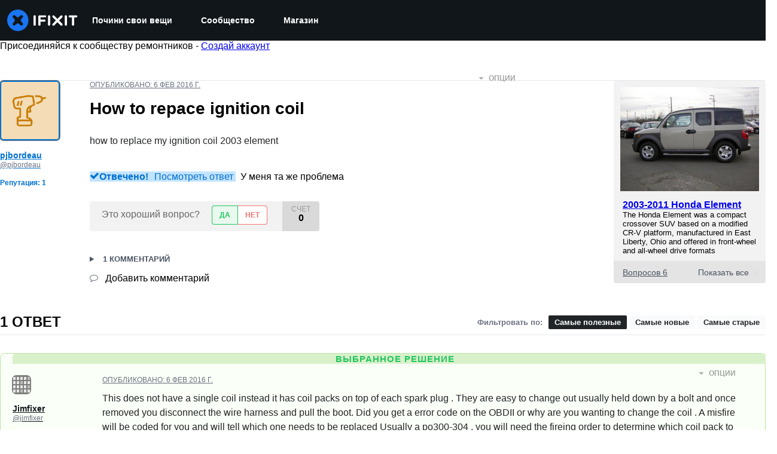

--- FILE ---
content_type: application/javascript
request_url: https://assets.cdn.ifixit.com/Assets/scripts/4393.93979262b52f62919ade.js
body_size: 35033
content:
try{let e="undefined"!=typeof window?window:"undefined"!=typeof global?global:"undefined"!=typeof globalThis?globalThis:"undefined"!=typeof self?self:{},t=(new e.Error).stack;t&&(e._sentryDebugIds=e._sentryDebugIds||{},e._sentryDebugIds[t]="ca5e925f-8388-4599-954f-10ad7c6c3283",e._sentryDebugIdIdentifier="sentry-dbid-ca5e925f-8388-4599-954f-10ad7c6c3283")}catch(e){}{let e="undefined"!=typeof window?window:"undefined"!=typeof global?global:"undefined"!=typeof globalThis?globalThis:"undefined"!=typeof self?self:{};e._sentryModuleMetadata=e._sentryModuleMetadata||{},e._sentryModuleMetadata[(new e.Error).stack]=Object.assign({},e._sentryModuleMetadata[(new e.Error).stack],{"_sentryBundlerPluginAppKey:ifixitFirstParty":!0})}("undefined"!=typeof window?window:"undefined"!=typeof global?global:"undefined"!=typeof globalThis?globalThis:"undefined"!=typeof self?self:{}).SENTRY_RELEASE={id:"c45f76c2e1f3d423f4da3213e3113ccc1b21efb6"},(self.webpackChunkcarpenter_frontend=self.webpackChunkcarpenter_frontend||[]).push([[4393,7664],{89888:function(){listenGlobal("cart.addcomplete",(function(){try{var e=document.querySelector("[data-testid=cart-drawer-open]");if(e){var t=new Event("click",{bubbles:!0});e.dispatchEvent(t)}else console.warn("Cart drawer toggle element not found")}catch(e){console.error("Error opening cart drawer:",e)}}))},59460:function(e,t,n){"use strict";n.d(t,{A:function(){return d}});var r=n(59031),o=n(95435),i=n(34126),s=n(34919),a=n(87571),c=n(88668),u=n(37145),l=n(30321),f=n(210),h=n(45055);function p(e,t,n,r,o,i,s){try{var a=e[i](s),c=a.value}catch(e){return void n(e)}a.done?t(c):Promise.resolve(c).then(r,o)}function d(){return y.apply(this,arguments)}function y(){var e;return e=function(){var e,t,n,i,p,d,y,v;return function(e,t){var n,r,o,i,s={label:0,sent:function(){if(1&o[0])throw o[1];return o[1]},trys:[],ops:[]};return i={next:a(0),throw:a(1),return:a(2)},"function"==typeof Symbol&&(i[Symbol.iterator]=function(){return this}),i;function a(i){return function(a){return function(i){if(n)throw new TypeError("Generator is already executing.");for(;s;)try{if(n=1,r&&(o=2&i[0]?r.return:i[0]?r.throw||((o=r.return)&&o.call(r),0):r.next)&&!(o=o.call(r,i[1])).done)return o;switch(r=0,o&&(i=[2&i[0],o.value]),i[0]){case 0:case 1:o=i;break;case 4:return s.label++,{value:i[1],done:!1};case 5:s.label++,r=i[1],i=[0];continue;case 7:i=s.ops.pop(),s.trys.pop();continue;default:if(!((o=(o=s.trys).length>0&&o[o.length-1])||6!==i[0]&&2!==i[0])){s=0;continue}if(3===i[0]&&(!o||i[1]>o[0]&&i[1]<o[3])){s.label=i[1];break}if(6===i[0]&&s.label<o[1]){s.label=o[1],o=i;break}if(o&&s.label<o[2]){s.label=o[2],s.ops.push(i);break}o[2]&&s.ops.pop(),s.trys.pop();continue}i=t.call(e,s)}catch(e){i=[6,e],r=0}finally{n=o=0}if(5&i[0])throw i[1];return{value:i[0]?i[1]:void 0,done:!0}}([i,a])}}}(this,(function(b){switch(b.label){case 0:return document.querySelector('[data-id="devicePickerComponent"]')?[2]:(e=document.createElement("div"),document.body.append(e),t=(0,o.createRoot)(e),n=new a.H(s.y),i=t.render,p=[u.A],d={},y=[l.iX],v={},[4,(0,h.N)()]);case 1:return i.apply(t,[c.initializeReactQuery.apply(void 0,[r.jsx.apply(void 0,p.concat([(d.children=r.jsx.apply(void 0,y.concat([(v.growthbook=b.sent(),v.children=(0,r.jsx)(n,{defaultIsOpen:!0,onSelect:function(e){return window.location.href=e.url},algoliaConfig:{searchClient:(0,f.cb)(),indexPrefix:App.algoliaConfig.indexPrefix},oniFixit:"ifixit"===App.which,langid:App.lang,storeLocale:App.userPreferredStoreLocale,treeNavigationProps:"showAreaButtons",analyticsKey:"Navigator"}),v)])),d)]))])]),[2]}}))},y=function(){var t=this,n=arguments;return new Promise((function(r,o){var i=e.apply(t,n);function s(e){p(i,r,o,s,a,"next",e)}function a(e){p(i,r,o,s,a,"throw",e)}s(void 0)}))},y.apply(this,arguments)}new i.G({keys:{"C-k":d,"M-k":d}})},34126:function(e,t,n){"use strict";n.d(t,{G:function(){return r},i:function(){return o}});var r=new Class({Implements:[Options,Events],options:{keys:{},eventSource:document,eventFilter:null},keys:{},initialize:function(e){this.setOptions(e),this.addKeys(this.options.keys),this.options.eventFilter||(this.options.eventFilter=this.filterInputs),this.options.eventSource.addEvent("keydown",this.handleKeyup.bind(this))},handleKeyup:function(e){if(this.options.eventFilter(e)){var t=this.getKeyFromEvent(e);this.checkAndDispatch(t,e)}},addKeys:function(e){Hash.each(e,this.addKey,this)},addKey:function(e,t){var n=t.split("-"),r=n.pop(),o=n.sort().join("").toUpperCase()+r;this.keys[o]=e},getKeyFromEvent:function(e){var t=[];return["alt","control","meta","shift"].forEach((function(n){e[n]&&t.push(n.charAt(0).toUpperCase())})),t.join("")+e.key},checkAndDispatch:function(e,t){e in this.keys&&(this.keys[e](t),t.stop())},filterInputs:function(e){return!["INPUT","TEXTAREA"].contains(e.target.tagName)&&!e.target.classList.contains("ProseMirror")}}),o=new Class({Implements:[Events,Options],options:{prevKey:"k",topKey:"S-k",nextKey:"j",bottomKey:"S-j",eventSource:document,scrollContainer:window,eventFilter:null,items:[],scrollContext:8,scrollEase:300},items:[],currentPosition:0,initialize:function(e){this.setOptions(e);var t={};t[this.options.prevKey]=this.handlePrev.bind(this),t[this.options.topKey]=this.handleTop.bind(this),t[this.options.nextKey]=this.handleNext.bind(this),t[this.options.bottomKey]=this.handleBottom.bind(this),this.keymapper=new r({keys:t,eventSource:this.options.eventSource,eventFilter:this.options.eventFilter}),this.handleScroll=this.handleScroll.bind(this),this.setUpdateOnScroll(!0),this.addItems(this.options.items),this.currentPosition=this.calculatePosition()},handlePrev:function(){var e=Math.max(0,this.currentPosition-1);e!=this.currentPosition&&(this.currentPosition=e,this.jumpToPosition(e))},handleTop:function(){0!=this.currentPosition&&(this.currentPosition=0,this.jumpToPosition(0))},handleNext:function(){var e=Math.min(this.items.length-1,this.currentPosition+1);e!=this.currentPosition&&(this.currentPosition=e,this.jumpToPosition(e))},handleBottom:function(){var e=this.items.length-1;e!=this.currentPosition&&(this.currentPosition=e,this.jumpToPosition(e))},handleScroll:function(){this.setUpdateOnScroll(!1);var e=this.options.scrollContainer.getScroll().y,t=function(){var n,r=this.options.scrollContainer.getScroll().y;r==e?(this.setUpdateOnScroll(!0),(n=this.calculatePosition())!=this.currentPosition&&(this.currentPosition=n,this.fireEvent("setposition",[this.items[this.currentPosition].el,this.currentPosition]))):(e=r,window.setTimeout(t,this.options.scrollEase))}.bind(this);window.setTimeout(t,this.options.scrollEase)},jumpToPosition:function(e){var t=this.items[e].el;this.setUpdateOnScroll(!1),this.fireEvent("beforejump",t),t.jumpTo({offset:this.options.scrollContext}),this.setUpdateOnScroll(this.items.length>0)},addItems:function(e){this.items=this.items.concat(e.map((function(e){var t=this.options.scrollContainer==window?void 0:this.options.scrollContainer;return{el:e,top:e.getCoordinates(t).top}}),this))},calculatePosition:function(){var e,t=this.options.scrollContainer.getScroll().y;for(e=0;e<this.items.length;e++)if(this.items[e].top>t)return e;return e-1},setUpdateOnScroll:function(e){var t=e?"addEvent":"removeEvent";this.options.scrollContainer[t]("scroll",this.handleScroll)}})},4451:function(e,t,n){"use strict";n.d(t,{FO:function(){return w},LF:function(){return k}});var r=n(16266),o=n(17319),i=n(6691),s=n(29089),a=n(49730),c=n(87148);function u(e){if(void 0===e)throw new ReferenceError("this hasn't been initialised - super() hasn't been called");return e}function l(e,t){if(!(e instanceof t))throw new TypeError("Cannot call a class as a function")}function f(e,t){for(var n=0;n<t.length;n++){var r=t[n];r.enumerable=r.enumerable||!1,r.configurable=!0,"value"in r&&(r.writable=!0),Object.defineProperty(e,r.key,r)}}function h(e,t,n){return t&&f(e.prototype,t),n&&f(e,n),e}function p(e,t,n){return t in e?Object.defineProperty(e,t,{value:n,enumerable:!0,configurable:!0,writable:!0}):e[t]=n,e}function d(e){return d=Object.setPrototypeOf?Object.getPrototypeOf:function(e){return e.__proto__||Object.getPrototypeOf(e)},d(e)}function y(e,t){if("function"!=typeof t&&null!==t)throw new TypeError("Super expression must either be null or a function");e.prototype=Object.create(t&&t.prototype,{constructor:{value:e,writable:!0,configurable:!0}}),t&&v(e,t)}function v(e,t){return v=Object.setPrototypeOf||function(e,t){return e.__proto__=t,e},v(e,t)}function b(e){return e&&"undefined"!=typeof Symbol&&e.constructor===Symbol?"symbol":typeof e}function m(e){var t=function(){if("undefined"==typeof Reflect||!Reflect.construct)return!1;if(Reflect.construct.sham)return!1;if("function"==typeof Proxy)return!0;try{return Boolean.prototype.valueOf.call(Reflect.construct(Boolean,[],(function(){}))),!0}catch(e){return!1}}();return function(){var n,r=d(e);if(t){var o=d(this).constructor;n=Reflect.construct(r,arguments,o)}else n=r.apply(this,arguments);return function(e,t){return!t||"object"!==b(t)&&"function"!=typeof t?u(e):t}(this,n)}}var g=function(){function e(t){var n=this;l(this,e),t&&(this.el=t,this._getForm().addEventListener("submit",this._onSubmit.bind(this)),(0,s.no)((function(e){e?n._successStyle():n._setDefault()})))}return h(e,[{key:"_getEl",value:function(){return this.el}},{key:"_getIconEl",value:function(){var e="newsletterIcon",t=this.el.querySelector(".".concat(e));return t?this.el:(t=document.createElement("span"),this.el.append(t),t.addClass(e),t)}},{key:"_getTextEl",value:function(){return this.el.querySelector("p")}},{key:"_getEmailEl",value:function(){return this._getForm().querySelector("input")}},{key:"_getForm",value:function(){return this.el.querySelector("form")}},{key:"_getViewLinkEls",value:function(){return null}},{key:"_getEmailSuccessIcon",value:function(){return""}},{key:"_getEmailSuccessText",value:function(){return(0,r._js)("You are a dashing and intelligent person. We look forward to getting to know you.")}},{key:"_getEmailDefaultText",value:function(){return(0,r._js)("Learn something new every week:")}},{key:"_getEmailErrorIcon",value:function(){return""}},{key:"_getEmailErrorText",value:function(){return(0,r._js)("Invalid Email")}},{key:"_getGenericErrorText",value:function(){return(0,r._js)("An Unknown Error Occurred. Please try again.")}},{key:"_getRecaptchaKey",value:function(){return App.recaptchaToken}},{key:"_getRecaptchaPlaceholder",value:function(){var e="newsletter-recaptcha",t=this._getEmailEl().querySelector(".".concat(e));return t||((t=document.createElement("div")).addClass(e),this._getEmailEl().append(t),t)}},{key:"_signup",value:function(){var e=this;return this._getRecaptchaPromise().then((function(t){return new Request.AjaxIO("subscribe",{onSuccess:e._signupSuccess.bind(e)}).send(e._getEmailEl().value,t)}))}},{key:"_signupWithLoading",value:function(){var e=this._signup();return LoadingIndicator.withPromise(e,{pendingMessage:(0,r._js)("Signing you up"),successMessage:(0,r._js)("Signed up!"),failureMessage:(0,r._js)("Something went wrong.")}),e}},{key:"_getRecaptchaPromise",value:function(){return i.a.executeInvisible(this._getRecaptchaPlaceholder(),this._getRecaptchaKey(),"newsletter")}},{key:"_signupSuccess",value:function(e){"object"==(void 0===e?"undefined":b(e))&&(e=e.result),"success"==e?this._setSuccess():this._setError()}},{key:"_setDefault",value:function(){var e;this.el.removeClass("error"),this.el.removeClass("success"),this._getIconEl().removeClass(this._getEmailSuccessIcon()),this._getTextEl().set("text",this._getEmailDefaultText()),null===(e=this._getViewLinkEls())||void 0===e||e.forEach((function(e){return e.set("text",(0,r._js)("Let me read it first!"))}))}},{key:"_setSuccess",value:function(){(0,s._E)(!0);var e="Footer";"newsletter-sub-box"===this.el.getAttribute("id")&&(e="Newsletter page"),this._successStyle(),this._successAnalytics(e)}},{key:"_successStyle",value:function(){}},{key:"_successAnalytics",value:function(e){(0,a.Ay)({eventCategory:"Newsletter",eventAction:"Newsletter - Form - ".concat(e," - Submit")}),fbq("track","CompleteRegistration",{content_name:"Newsletter"})}},{key:"_setError",value:function(){this.el.addClass("error"),this._getIconEl().addClass(this._getEmailErrorIcon()),this._getTextEl().set("text",this._getEmailErrorText())}},{key:"_validate",value:function(){var e=o.OH.email(this._getEmailEl().value);return e||this._setError(),e}},{key:"_onSubmit",value:function(e){e.stopPropagation(),e.preventDefault(),this._setDefault(),this._validate()&&this._signupWithLoading()}}]),e}(),w=function(e){y(n,e);var t=m(n);function n(e,r){var o;l(this,n),p(u(o=t.call(this,null)),"hiddenForm",void 0),p(u(o),"slug",void 0),o.slug=r;var i=document.createElement("form"),a=document.createElement("input");return o.hiddenForm=i,i.style.display="none",i.append(a),document.body.append(i),o.el=e,o._getForm().addEventListener("submit",(function(e){e.stopPropagation(),e.preventDefault(),a.value=o._getEmailEl().value,i.addEventListener("submit",o._onSubmit.bind(u(o))),i.dispatchEvent(new Event("submit",{cancelable:!0}))})),(0,s.no)((function(e){e?o._successStyle():o._setDefault()})),o}return h(n,[{key:"_getRecaptchaPlaceholder",value:function(){var e="newsletter-recaptcha",t=this.hiddenForm.querySelector(".".concat(e));return t||((t=document.createElement("div")).addClass(e),this.hiddenForm.append(t),t)}},{key:"_successAnalytics",value:function(){(0,a.Ay)({eventCategory:"Newsletter",eventAction:"Newsletter - Form - ".concat(this.slug," - Submit")}),fbq("track","CompleteRegistration",{content_name:"Newsletter"})}},{key:"_getViewLinkEls",value:function(){return(0,c.i)(".subscribe-form .form-footer-text .link-text")}},{key:"_successStyle",value:function(){var e;this.el.removeClass("error"),this.el.addClass("success"),this._getIconEl().addClass(this._getEmailSuccessIcon()),this._getTextEl().set("text",this._getEmailSuccessText()),this._getForm().hide(),null===(e=this._getViewLinkEls())||void 0===e||e.forEach((function(e){return e.set("text","Let me read it!")}))}}]),n}(g),k=function(e){y(n,e);var t=m(n);function n(e){return l(this,n),t.call(this,e)}return h(n,[{key:"_setDefault",value:function(){}}]),n}(g);t.Ay=g},8258:function(e,t,n){"use strict";var r=n(97857),o=n(96313),i=$("rtNotificationsToggle"),s=$("rtNotificationsContainer"),a=$("notificationsDropdown"),c=$("unreadCount"),u=$("notify-bell"),l=$("mark-all-read"),f=$("notificationHistory"),h=$("historyCount"),p=0,d=document.title;function y(){return Number.parseInt(c&&c.get("text"),10)}function v(e){e<0&&(e=0),c.toggleClass("active",e>0),c.set("text",e),when(u,(function(t){t.toggleClass("read",0===e),t.toggleClass("fa-bell-o",0===e),t.toggleClass("unread",0!==e),t.toggleClass("fa-bell",0!==e)})),when(h,(function(t){t.set("text",e),t.toggleClass("hidden",0===e)}))}function b(e){e.preventDefault()}function m(e,t){e.toggleClass("read",t).toggleClass("unread",!t)}function g(e){var t=this.get("data-notificationid"),n=this.getChildren("a > i[.notification-icon]")[0];n.hasClass("read")||(this.getChildren("a")[0].get("href")&&this.set("data-leaving-page","data-leaving-page"),new Request.API_2_0("notifications?ids="+t,{method:"GET",onSuccess:function(e){if(n.hasClass("unread")){m(n,!0);var r=n.getParent("li");r.hasClass("unread")&&m(r,!0),when(a,(function(e){O([t])}))}else when(f,(function(e){var n=e.getChildren('ul > li[data-notificationid="'+t+'"]')[0];if(n){var r=n.getChildren("a > i[.notification-icon]")[0];m(r,!0);var o=r.getParent("li");o.hasClass("unread")&&m(o,!0)}}))}.bind(this)}).send())}function w(){new Request.API_2_0("notifications/all",{method:"DELETE",onSuccess:function(e){O()}.bind(this)}).send()}function k(e){return e&&null===e.get("data-leaving-page")}function O(e){if(void 0===e)o.Y.toggleHeaderDropdown(s,!1),v(0),when(a,(function(e){e.getElements("li[data-notificationid]").filter(k).each((function(e){e.destroy()}))})),when(f,(function(e){e.getChildren("ul > li[data-notificationid] > a > i[.notification-icon]").each((function(e){m(e,!0);var t=e.getParent("li");t.hasClass("unread")&&m(t,!0)}))}));else{var t=y();e.forEach((function(e){var n=a.getChildren('li[data-notificationid="'+e+'"]')[0];document.title=d,k(n)&&n.destroy(),when(f,(function(t){var n=t.querySelector('[data-notificationid="'+e+'"]');if(n){var r=n.getElement(".notification-icon");r&&(r.addClass("read"),r.removeClass("unread"))}})),t--})),0==t&&o.Y.toggleHeaderDropdown(s,!1),v(t)}}when(l,(function(e){e.addEvent("click",w)})),when(i,(function(e){if(o.Y.setupHeaderDropdown(i,s,{unlock:function(){return y()>0}}),a.addEvent("click:relay(li[data-notificationid] .notification-dismiss)",b),window.addEvent("click:relay(li[data-notificationid])",g),App.realtimeEnabled&&void 0!==App.socketioRoom){var t=(0,r.io)(App.realtimeHost,{transports:["websocket","polling"]});t.on("connect",(function(){t.emit("subscribe",{room:App.socketioRoom})})),t.on("notification",(function(e){switch(e.event){case"notification":v(y()+1),e.contextid===App.contextid&&e.context===App.context&&(document.title="("+ ++p+") "+d),a.appendHTML(e.html,"top");break;case"markRead":O(e.notificationSigs);break;case"markAllRead":O()}}))}}))},6691:function(e,t,n){"use strict";n.d(t,{a:function(){return u}});var r=n(48575),o={};function i(){var e=c();if(e){var t=e.getParent().getSize().x/304;t=Math.min(1,Math.max(.7,t)),e.setStyles({transform:"scale("+t+")"})}}var s,a=null;function c(){return $E(".g-recaptcha")}onDomReady((function(){window.addEvent("resize",i),r.a.addEvent("onLoginUnload",(function(){}))}));var u={executeInvisible:function(e,t,n){if(!e)return Promise.resolve();if(!t)throw"sitekey is "+t;if(!n)throw"area is "+n;return(a||(a=new Promise((function(e){window.recaptchaOnload=function(){e()},$E("head").append(new Element("script",{src:"https://www.google.com/recaptcha/api.js?onload=recaptchaOnload&render=explicit"}))})))).then((function(){return new Promise((function(r){if(s=r,void 0===o[n]){var i={sitekey:t,size:"invisible",callback:function(e){return s(e)}};o[n]=grecaptcha.render(e,i,!1)}else grecaptcha.reset(o[n]);grecaptcha.execute(o[n])}))}))},container:c}},18388:function(e,t,n){"use strict";var r=n(59031),o=n(53487),i=n(16266),s=n(192),a=n(48684),c=n(34126),u=n(210);function l(e,t,n){return t in e?Object.defineProperty(e,t,{value:n,enumerable:!0,configurable:!0,writable:!0}):e[t]=n,e}t.A=function(e){var t=e.isOnCart,n=void 0!==t&&t,f=e.inputClassName,h=e.inputProps,p=n?(0,i._js)("Search by device or model #"):(0,i._js)("Search"),d=(0,u.cb)(),y=(0,u.JW)(),v=(0,o.useRef)(null);(0,o.useEffect)((function(){v.current||(v.current=new c.G({keys:{"/":function(){var e=document.querySelector(".instant-search-input");e&&e.focus()}}}))}),[]);var b,m,g=(b=function(e){for(var t=1;t<arguments.length;t++){var n=null!=arguments[t]?arguments[t]:{},r=Object.keys(n);"function"==typeof Object.getOwnPropertySymbols&&(r=r.concat(Object.getOwnPropertySymbols(n).filter((function(e){return Object.getOwnPropertyDescriptor(n,e).enumerable})))),r.forEach((function(t){l(e,t,n[t])}))}return e}({},h),m=null!=(m={className:(0,a.cn)("rounded-full",f,null==h?void 0:h.className)})?m:{},Object.getOwnPropertyDescriptors?Object.defineProperties(b,Object.getOwnPropertyDescriptors(m)):function(e,t){var n=Object.keys(e);if(Object.getOwnPropertySymbols){var r=Object.getOwnPropertySymbols(e);n.push.apply(n,r)}return n}(Object(m)).forEach((function(e){Object.defineProperty(b,e,Object.getOwnPropertyDescriptor(m,e))})),b);return(0,r.jsx)(s.G,{searchClient:d,apiKey:u.qI,indices:y,isProUser:(0,u.FJ)(),placeholder:p,currency:App.userPreferredStoreCurrency,localeCode:App.userPreferredStoreLocale,storeCode:App.userPreferredStoreCode,className:"flex-grow",shortcutKey:"/",inputProps:g,popoverProps:{sideOffset:20}})}},87148:function(e,t,n){"use strict";function r(e,t){(null==t||t>e.length)&&(t=e.length);for(var n=0,r=new Array(t);n<t;n++)r[n]=e[n];return r}function o(e){if(void 0===e)throw new ReferenceError("this hasn't been initialised - super() hasn't been called");return e}function i(e,t,n){return i=l()?Reflect.construct:function(e,t,n){var r=[null];r.push.apply(r,t);var o=new(Function.bind.apply(e,r));return n&&c(o,n.prototype),o},i.apply(null,arguments)}function s(e,t){for(var n=0;n<t.length;n++){var r=t[n];r.enumerable=r.enumerable||!1,r.configurable=!0,"value"in r&&(r.writable=!0),Object.defineProperty(e,r.key,r)}}function a(e){return a=Object.setPrototypeOf?Object.getPrototypeOf:function(e){return e.__proto__||Object.getPrototypeOf(e)},a(e)}function c(e,t){return c=Object.setPrototypeOf||function(e,t){return e.__proto__=t,e},c(e,t)}function u(e){var t="function"==typeof Map?new Map:void 0;return u=function(e){if(null===e||(n=e,-1===Function.toString.call(n).indexOf("[native code]")))return e;var n;if("function"!=typeof e)throw new TypeError("Super expression must either be null or a function");if(void 0!==t){if(t.has(e))return t.get(e);t.set(e,r)}function r(){return i(e,arguments,a(this).constructor)}return r.prototype=Object.create(e.prototype,{constructor:{value:r,enumerable:!1,writable:!0,configurable:!0}}),c(r,e)},u(e)}function l(){if("undefined"==typeof Reflect||!Reflect.construct)return!1;if(Reflect.construct.sham)return!1;if("function"==typeof Proxy)return!0;try{return Boolean.prototype.valueOf.call(Reflect.construct(Boolean,[],(function(){}))),!0}catch(e){return!1}}n.d(t,{i:function(){return y}});var f="customElements"in window,h="attachShadow"in document.documentElement,p=f&&h,d=function(e){!function(e,t){if("function"!=typeof t&&null!==t)throw new TypeError("Super expression must either be null or a function");e.prototype=Object.create(t&&t.prototype,{constructor:{value:e,writable:!0,configurable:!0}}),t&&c(e,t)}(f,e);var t,n,r,i,u=(t=f,n=l(),function(){var e,r=a(t);if(n){var i=a(this).constructor;e=Reflect.construct(r,arguments,i)}else e=r.apply(this,arguments);return function(e,t){return!t||"object"!=((n=t)&&"undefined"!=typeof Symbol&&n.constructor===Symbol?"symbol":typeof n)&&"function"!=typeof t?o(e):t;var n}(this,e)});function f(){var e,t,n,r;return function(e,t){if(!(e instanceof t))throw new TypeError("Cannot call a class as a function")}(this,f),r=void 0,(n="theShadowRoot")in(t=o(e=u.call(this)))?Object.defineProperty(t,n,{value:r,enumerable:!0,configurable:!0,writable:!0}):t[n]=r,e.querySelectorAll("[data-no-shadow]").forEach((function(t){e.parentNode.append(t)})),e.theShadowRoot=e.attachShadow({mode:"open"}),Array.from(e.children).forEach((function(t){e.theShadowRoot.append(t)})),e}return r=f,(i=[{key:"queryAll",value:function(e){return this.theShadowRoot.querySelectorAll(e)}}])&&s(r.prototype,i),f}(u(HTMLElement));p&&(customElements.get("shadow-wrapper")||customElements.define("shadow-wrapper",d));var y=function(e){var t=Array.from(document.querySelectorAll(e));if(!p)return t;var n=Array.from(document.querySelectorAll("shadow-wrapper")).reduce((function(t,n){var o,i,s=n.queryAll(e);return(o=t).push.apply(o,function(e){if(Array.isArray(e))return r(e)}(i=Array.from(s))||function(e){if("undefined"!=typeof Symbol&&null!=e[Symbol.iterator]||null!=e["@@iterator"])return Array.from(e)}(i)||function(e,t){if(e){if("string"==typeof e)return r(e,t);var n=Object.prototype.toString.call(e).slice(8,-1);return"Object"===n&&e.constructor&&(n=e.constructor.name),"Map"===n||"Set"===n?Array.from(n):"Arguments"===n||/^(?:Ui|I)nt(?:8|16|32)(?:Clamped)?Array$/.test(n)?r(e,t):void 0}}(i)||function(){throw new TypeError("Invalid attempt to spread non-iterable instance.\\nIn order to be iterable, non-array objects must have a [Symbol.iterator]() method.")}()),t}),[]);return t.concat(n)}},9948:function(e,t,n){"use strict";n.d(t,{E:function(){return a}});var r=n(59031),o=n(48684),i=n(15e3);function s(e,t,n){return t in e?Object.defineProperty(e,t,{value:n,enumerable:!0,configurable:!0,writable:!0}):e[t]=n,e}function a(e){var t=e.className,n=e.asChild,a=void 0!==n&&n,c=function(e,t){if(null==e)return{};var n,r,o=function(e,t){if(null==e)return{};var n,r,o={},i=Object.keys(e);for(r=0;r<i.length;r++)n=i[r],t.indexOf(n)>=0||(o[n]=e[n]);return o}(e,t);if(Object.getOwnPropertySymbols){var i=Object.getOwnPropertySymbols(e);for(r=0;r<i.length;r++)n=i[r],t.indexOf(n)>=0||Object.prototype.propertyIsEnumerable.call(e,n)&&(o[n]=e[n])}return o}(e,["className","asChild"]),u=a?i.DX:"span";return(0,r.jsx)(u,function(e){for(var t=1;t<arguments.length;t++){var n=null!=arguments[t]?arguments[t]:{},r=Object.keys(n);"function"==typeof Object.getOwnPropertySymbols&&(r=r.concat(Object.getOwnPropertySymbols(n).filter((function(e){return Object.getOwnPropertyDescriptor(n,e).enumerable})))),r.forEach((function(t){s(e,t,n[t])}))}return e}({"data-slot":"badge",className:(0,o.cn)(t)},c))}},5224:function(e,t,n){"use strict";n.d(t,{h:function(){return u}});var r=n(59031),o=n(48684);function i(e,t,n){return t in e?Object.defineProperty(e,t,{value:n,enumerable:!0,configurable:!0,writable:!0}):e[t]=n,e}function s(e){var t,n,o=e.name,s=e.src,a=function(e,t){if(null==e)return{};var n,r,o=function(e,t){if(null==e)return{};var n,r,o={},i=Object.keys(e);for(r=0;r<i.length;r++)n=i[r],t.indexOf(n)>=0||(o[n]=e[n]);return o}(e,t);if(Object.getOwnPropertySymbols){var i=Object.getOwnPropertySymbols(e);for(r=0;r<i.length;r++)n=i[r],t.indexOf(n)>=0||Object.prototype.propertyIsEnumerable.call(e,n)&&(o[n]=e[n])}return o}(e,["name","src"]),c="".concat(s,"#").concat(o);return(0,r.jsx)("svg",(t=function(e){for(var t=1;t<arguments.length;t++){var n=null!=arguments[t]?arguments[t]:{},r=Object.keys(n);"function"==typeof Object.getOwnPropertySymbols&&(r=r.concat(Object.getOwnPropertySymbols(n).filter((function(e){return Object.getOwnPropertyDescriptor(n,e).enumerable})))),r.forEach((function(t){i(e,t,n[t])}))}return e}({"data-slot":"svg-asset","aria-hidden":"true",focusable:"false"},a),n=null!=(n={children:(0,r.jsx)("use",{href:c})})?n:{},Object.getOwnPropertyDescriptors?Object.defineProperties(t,Object.getOwnPropertyDescriptors(n)):function(e,t){var n=Object.keys(e);if(Object.getOwnPropertySymbols){var r=Object.getOwnPropertySymbols(e);n.push.apply(n,r)}return n}(Object(n)).forEach((function(e){Object.defineProperty(t,e,Object.getOwnPropertyDescriptor(n,e))})),t))}function a(e,t,n){return t in e?Object.defineProperty(e,t,{value:n,enumerable:!0,configurable:!0,writable:!0}):e[t]=n,e}function c(e){var t=e.className,n=function(e,t){if(null==e)return{};var n,r,o=function(e,t){if(null==e)return{};var n,r,o={},i=Object.keys(e);for(r=0;r<i.length;r++)n=i[r],t.indexOf(n)>=0||(o[n]=e[n]);return o}(e,t);if(Object.getOwnPropertySymbols){var i=Object.getOwnPropertySymbols(e);for(r=0;r<i.length;r++)n=i[r],t.indexOf(n)>=0||Object.prototype.propertyIsEnumerable.call(e,n)&&(o[n]=e[n])}return o}(e,["className"]);return(0,r.jsx)(s,function(e){for(var t=1;t<arguments.length;t++){var n=null!=arguments[t]?arguments[t]:{},r=Object.keys(n);"function"==typeof Object.getOwnPropertySymbols&&(r=r.concat(Object.getOwnPropertySymbols(n).filter((function(e){return Object.getOwnPropertyDescriptor(n,e).enumerable})))),r.forEach((function(t){a(e,t,n[t])}))}return e}({"data-slot":"icon",className:(0,o.cn)("fill-current",t)},n))}function u(e){var t=e.name,n=e.family,o=void 0===n?"classic":n,i=e.style,s=void 0===i?"solid":i,a=e.className,u="/_next/charge/icons/next/".concat(o,"/").concat(s,"/").concat(t,".svg?v=2");return(0,r.jsx)(c,{name:t,src:u,className:a})}},192:function(e,t,n){"use strict";n.d(t,{G:function(){return I}});var r=n(59031),o=n(53487),i=n(48684),s=n(50813);function a(e,t,n){return t in e?Object.defineProperty(e,t,{value:n,enumerable:!0,configurable:!0,writable:!0}):e[t]=n,e}function c(e){for(var t=1;t<arguments.length;t++){var n=null!=arguments[t]?arguments[t]:{},r=Object.keys(n);"function"==typeof Object.getOwnPropertySymbols&&(r=r.concat(Object.getOwnPropertySymbols(n).filter((function(e){return Object.getOwnPropertyDescriptor(n,e).enumerable})))),r.forEach((function(t){a(e,t,n[t])}))}return e}function u(e){var t=e.query,n=e.setQuery,o=e.clearSearch,a=e.placeholder,u=e.inputRef,h=e.inputProps,p=e.inputAfter,d=e.onSubmit,y=e.popoverLoading,v=void 0!==y&&y,b=h||{},m=b.className,g=function(e,t){if(null==e)return{};var n,r,o=function(e,t){if(null==e)return{};var n,r,o={},i=Object.keys(e);for(r=0;r<i.length;r++)n=i[r],t.indexOf(n)>=0||(o[n]=e[n]);return o}(e,t);if(Object.getOwnPropertySymbols){var i=Object.getOwnPropertySymbols(e);for(r=0;r<i.length;r++)n=i[r],t.indexOf(n)>=0||Object.prototype.propertyIsEnumerable.call(e,n)&&(o[n]=e[n])}return o}(b,["className"]),w=(0,s.c3)("Search");return(0,r.jsx)("form",{onSubmit:d,className:"w-full",onClick:function(e){return e.stopPropagation()},children:(0,r.jsxs)("div",{className:"relative flex justify-between w-full",children:[(0,r.jsx)("div",{className:"absolute flex left-0 top-0 bottom-0 w-10 pointer-events-none",children:v?(0,r.jsx)("div",{className:"animate-spin h-4 w-4 border-2 border-gray-500 border-t-transparent rounded-full m-auto"}):(0,r.jsx)(f,{})}),(0,r.jsx)("input",c({ref:u,className:(0,i.cn)("instant-search-input w-full px-10 py-2 bg-gray-200 outline-none focus:ring-2 focus:ring-brand-500 border-none !text-[16px]",m),placeholder:a||w("input.placeholder"),value:t,onChange:function(e){n(e.target.value)},"aria-label":w("input.ariaLabel"),spellCheck:"false",autoComplete:"off"},g)),!t&&p,t&&(0,r.jsx)("div",{className:"absolute flex right-0 top-0 bottom-0 w-10",children:(0,r.jsx)("button",{onClick:function(e){e.preventDefault(),e.stopPropagation(),o()},className:"text-gray-500 hover:text-gray-700 focus:outline-none flex","aria-label":w("actions.clear"),type:"button",children:(0,r.jsx)(l,{})})})]})})}function l(){return(0,r.jsx)("div",{className:"size-4 m-auto flex items-center justify-center",children:(0,r.jsx)("svg",{xmlns:"http://www.w3.org/2000/svg",viewBox:"0 0 320 512",className:"w-4 h-4 text-gray-500 hover:text-gray-700","aria-hidden":"true",focusable:"false",children:(0,r.jsx)("path",{fill:"currentColor",d:"M310.6 361.4c12.5 12.5 12.5 32.8 0 45.3s-32.8 12.5-45.3 0L160 301.3l-105.4 105.4c-12.5 12.5-32.8 12.5-45.3 0s-12.5-32.8 0-45.3L114.7 256 9.4 150.6c-12.5-12.5-12.5-32.8 0-45.3s32.8-12.5 45.3 0L160 210.7l105.4-105.4c12.5-12.5 32.8-12.5 45.3 0s12.5 32.8 0 45.3L205.3 256l105.3 105.4z"})})})}function f(){return(0,r.jsx)("div",{className:"size-4 m-auto flex items-center justify-center",children:(0,r.jsxs)("svg",{className:"search-icon w-4 h-4 text-gray-600",fill:"none",stroke:"currentColor",strokeWidth:"2",viewBox:"0 0 24 24","aria-hidden":"true",focusable:"false",children:[(0,r.jsx)("circle",{cx:"11",cy:"11",r:"7",stroke:"currentColor"}),(0,r.jsx)("line",{x1:"16.65",y1:"16.65",x2:"21",y2:"21",stroke:"currentColor",strokeLinecap:"round"})]})})}function h(e,t,n,r,o,i,s){try{var a=e[i](s),c=a.value}catch(e){return void n(e)}a.done?t(c):Promise.resolve(c).then(r,o)}function p(e){return(0,o.lazy)((function(){return n.e(4612).then(n.bind(n,24612)).then((function(t){return{default:t[e]}}))}))}var d,y,v=p("Popover"),b=p("PopoverTrigger"),m=p("PopoverContent"),g=(0,o.lazy)((function(){return Promise.resolve().then(n.bind(n,11166)).then((function(e){return{default:e.default}}))})),w=(0,o.lazy)((function(){return Promise.resolve().then(n.bind(n,47302)).then((function(e){return{default:e.SearchContent}}))})),k=(d=function(){var e;return function(e,t){var n,r,o,i,s={label:0,sent:function(){if(1&o[0])throw o[1];return o[1]},trys:[],ops:[]};return i={next:a(0),throw:a(1),return:a(2)},"function"==typeof Symbol&&(i[Symbol.iterator]=function(){return this}),i;function a(i){return function(a){return function(i){if(n)throw new TypeError("Generator is already executing.");for(;s;)try{if(n=1,r&&(o=2&i[0]?r.return:i[0]?r.throw||((o=r.return)&&o.call(r),0):r.next)&&!(o=o.call(r,i[1])).done)return o;switch(r=0,o&&(i=[2&i[0],o.value]),i[0]){case 0:case 1:o=i;break;case 4:return s.label++,{value:i[1],done:!1};case 5:s.label++,r=i[1],i=[0];continue;case 7:i=s.ops.pop(),s.trys.pop();continue;default:if(!((o=(o=s.trys).length>0&&o[o.length-1])||6!==i[0]&&2!==i[0])){s=0;continue}if(3===i[0]&&(!o||i[1]>o[0]&&i[1]<o[3])){s.label=i[1];break}if(6===i[0]&&s.label<o[1]){s.label=o[1],o=i;break}if(o&&s.label<o[2]){s.label=o[2],s.ops.push(i);break}o[2]&&s.ops.pop(),s.trys.pop();continue}i=t.call(e,s)}catch(e){i=[6,e],r=0}finally{n=o=0}if(5&i[0])throw i[1];return{value:i[0]?i[1]:void 0,done:!0}}([i,a])}}}(this,(function(t){switch(t.label){case 0:return t.trys.push([0,2,,3]),[4,Promise.all([n.e(4612).then(n.bind(n,24612)),Promise.resolve().then(n.bind(n,11166)),Promise.resolve().then(n.bind(n,47302))])];case 1:return t.sent(),[3,3];case 2:return e=t.sent(),console.warn("Failed to preload search components:",e),[3,3];case 3:return[2]}}))},y=function(){var e=this,t=arguments;return new Promise((function(n,r){var o=d.apply(e,t);function i(e){h(o,n,r,i,s,"next",e)}function s(e){h(o,n,r,i,s,"throw",e)}i(void 0)}))},function(){return y.apply(this,arguments)}),O=n(9054),x=n(11166),j=n(47302);function _(e,t){(null==t||t>e.length)&&(t=e.length);for(var n=0,r=new Array(t);n<t;n++)r[n]=e[n];return r}function S(e,t,n){return t in e?Object.defineProperty(e,t,{value:n,enumerable:!0,configurable:!0,writable:!0}):e[t]=n,e}function E(e){for(var t=1;t<arguments.length;t++){var n=null!=arguments[t]?arguments[t]:{},r=Object.keys(n);"function"==typeof Object.getOwnPropertySymbols&&(r=r.concat(Object.getOwnPropertySymbols(n).filter((function(e){return Object.getOwnPropertyDescriptor(n,e).enumerable})))),r.forEach((function(t){S(e,t,n[t])}))}return e}function P(e,t){return t=null!=t?t:{},Object.getOwnPropertyDescriptors?Object.defineProperties(e,Object.getOwnPropertyDescriptors(t)):function(e,t){var n=Object.keys(e);if(Object.getOwnPropertySymbols){var r=Object.getOwnPropertySymbols(e);n.push.apply(n,r)}return n}(Object(t)).forEach((function(n){Object.defineProperty(e,n,Object.getOwnPropertyDescriptor(t,n))})),e}function C(e,t){return function(e){if(Array.isArray(e))return e}(e)||function(e,t){var n=null==e?null:"undefined"!=typeof Symbol&&e[Symbol.iterator]||e["@@iterator"];if(null!=n){var r,o,i=[],s=!0,a=!1;try{for(n=n.call(e);!(s=(r=n.next()).done)&&(i.push(r.value),!t||i.length!==t);s=!0);}catch(e){a=!0,o=e}finally{try{s||null==n.return||n.return()}finally{if(a)throw o}}return i}}(e,t)||function(e,t){if(e){if("string"==typeof e)return _(e,t);var n=Object.prototype.toString.call(e).slice(8,-1);return"Object"===n&&e.constructor&&(n=e.constructor.name),"Map"===n||"Set"===n?Array.from(n):"Arguments"===n||/^(?:Ui|I)nt(?:8|16|32)(?:Clamped)?Array$/.test(n)?_(e,t):void 0}}(e,t)||function(){throw new TypeError("Invalid attempt to destructure non-iterable instance.\\nIn order to be iterable, non-array objects must have a [Symbol.iterator]() method.")}()}var A=(0,i.cn)("p-0 bg-white","sm:max-w-[512px] sm:min-w-[500px] z-100 sm:overflow-initial","rounded-none sm:rounded-2xl w-full max-w-[var(--radix-popover-content-available-width)] mx-auto shadow-2xl z-100 overflow-y-auto");function T(e){var t=e.children,n=e.isLoading;return(0,r.jsxs)("div",{className:"relative",children:[t,n&&(0,r.jsx)("div",{className:"absolute inset-0 bg-gray-50/50 flex items-center justify-center transition-all duration-200 ease-in-out z-10 pointer-events-none","data-testid":"loading-overlay",role:"status","aria-live":"polite"})]})}function R(e){var t=e.currency,n=e.localeCode,o=e.storeCode,s=(0,x.useSearchContext)().isSearching;return(0,r.jsx)(T,{isLoading:s,children:(0,r.jsxs)("div",{className:(0,i.cn)("flex flex-col items-start self-stretch","w-auto","sm:max-h-[min(calc(var(--radix-popover-content-available-height)-42px),648px)]"),children:[(0,r.jsx)("div",{className:(0,i.cn)("content flex flex-col items-start gap-5 self-stretch overflow-y-auto","sm:w-auto","sm:[scrollbar-gutter:auto]","max-w-[100vw]","[scrollbar-gutter:stable_both-edges]"),children:(0,r.jsx)(w,{currency:t,localeCode:n,storeCode:o})}),(0,r.jsx)(j.SeeAllResultsFooter,{})]})})}function N(e){var t=e.localQuery,n=e.setIsSearching,i=e.popoverRef,s=e.popoverProps,a=e.currency,c=e.localeCode,u=e.storeCode,l=e.isPopoverOpen,f=e.setIsPopoverOpen,h=(0,x.useSearchContext)().hasSearched;return function(e,t){var n=(0,x.useSearchContext)(),r=n.query,i=n.setQuery,s=n.isSearching,a=n.hasResults;(0,o.useEffect)((function(){r!==e&&i(e)}),[e,i,r]),(0,o.useEffect)((function(){t(s)}),[s,a,e,t])}(t,n),(0,r.jsxs)(v,{open:l&&h,onOpenChange:f,children:[(0,r.jsx)(b,{asChild:!0,children:(0,r.jsx)("div",{className:"absolute w-full"})}),(0,r.jsx)(m,P(E({className:A,align:"center",sideOffset:4,onOpenAutoFocus:function(e){return e.preventDefault()},"data-testid":"popover-content",ref:i},s),{children:(0,r.jsx)(R,{currency:a,localeCode:c,storeCode:u})}))]})}function I(e){var t=e.placeholder,n=e.searchClient,s=e.apiKey,a=e.indices,c=e.inputProps,l=e.popoverProps,f=e.inputAfter,h=e.className,p=e.currency,d=e.localeCode,y=e.storeCode,v=e.langid,b=void 0===v?"en":v,m=e.canPopoverOpen,w=void 0===m||m,x=e.shortcutKey,j=e.isProUser,_=e.autoFocus,S=void 0!==_&&_,A=(0,o.useRef)(null),T=(0,o.useRef)(null),R=C((0,o.useState)(""),2),I=R[0],B=R[1],L=C((0,o.useState)(!1),2),q=L[0],U=L[1],F=C((0,o.useState)(!1),2),K=F[0],M=F[1];(0,o.useEffect)((function(){S&&A.current&&A.current.focus()}),[S]);var H=function(){var e=C((0,o.useState)(!1),2),t=e[0],n=e[1];return(0,o.useEffect)((function(){k().then((function(){n(!0)}))}),[]),t}(),V=""!==I.trim(),z=q||V&&!H,W=function(e,t){return function(n){n.preventDefault(),t&&(window.location.href=(0,O.U7)({searchStr:e}))}}(I,V),X=function(){return B("")},Y=P(E({},function(e,t,n,r){return P(E({},e),{onKeyDown:function(o){var i,s=(null==e?void 0:e.onKeyDown)||null;if(s&&s(o),"Tab"===o.key)o.preventDefault(),null===(i=t.current)||void 0===i||i.focus();else if("Escape"===o.key){var a;null===(a=n.current)||void 0===a||a.blur(),r()}}})}(c,T,A,X)),{onFocus:function(e){M(!0),c&&c.onFocus&&c.onFocus(e)},autoFocus:S}),$=function(e,t){return function(e,t,n){(0,o.useEffect)((function(){if("function"==typeof e||e&&e.key){var r=t.current;if(r){var o=function(e,t,n){return function(r){if(!(i=document.activeElement)||"INPUT"!==(o=i.tagName)&&"TEXTAREA"!==o&&!(null===(s=i.classList)||void 0===s?void 0:s.contains("ProseMirror"))){var o,i,s,a="function"==typeof e?e(r):function(e,t){return!!t.key&&e.key.toLowerCase()===t.key.toLowerCase()&&!!t.metaKey===e.metaKey&&!!t.ctrlKey===e.ctrlKey&&!!t.altKey===e.altKey&&!!t.shiftKey===e.shiftKey}(r,e);a&&n(t,r)}}}(e,r,n);return document.addEventListener("keydown",o,!0),function(){document.removeEventListener("keydown",o,!0)}}}}),[e,t,n])}({key:e},t,(function(e,t){e.focus(),t.stopPropagation(),t.preventDefault()})),e?(0,r.jsx)(D,{shortcutKey:e}):null}(x,A),J=P(E({},l),{onPointerDownOutside:function(e){e.preventDefault(),function(e,t){var n,r;if(!t)return!1;var o=null==e||null===(r=e.detail)||void 0===r||null===(n=r.originalEvent)||void 0===n?void 0:n.target;return!(!o||!t.contains(o))}(e,A.current)?M(!0):(M(!1),l&&l.onPointerDownOutside&&l.onPointerDownOutside(e))},onFocusOutside:function(e){e.preventDefault()}}),G=H&&w&&K;return(0,r.jsx)("div",{className:(0,i.cn)("relative flex-grow",h),onClick:function(e){return e.stopPropagation()},children:(0,r.jsxs)("div",{className:"w-full relative",children:[(0,r.jsx)(u,{query:I,setQuery:B,clearSearch:X,placeholder:t||"",inputRef:A,popoverLoading:z,inputProps:Y,inputAfter:f||$,onSubmit:W}),G&&(0,r.jsx)(o.Suspense,{fallback:null,children:(0,r.jsx)(g,{searchOptions:{searchClient:n,apiKey:s,indices:a,langid:b,isProUser:j},children:(0,r.jsx)(N,{localQuery:I,setIsSearching:U,popoverRef:T,popoverProps:J,currency:p,localeCode:d,storeCode:y,isPopoverOpen:K,setIsPopoverOpen:M})})})]})})}function D(e){var t=e.shortcutKey,n=void 0===t?"/":t;return(0,r.jsx)("div",{className:"absolute right-3 top-1/2 transform -translate-y-1/2 pointer-events-none","data-testid":"shortcut-hint",children:(0,r.jsx)("div",{className:"bg-gray-300 rounded-full px-2.5 py-1 text-xs text-gray-800",children:n})})}},47302:function(e,t,n){"use strict";n.r(t),n.d(t,{SearchContent:function(){return T},SeeAllResultsFooter:function(){return A}});var r=n(59031),o=n(48684),i=n(9054);function s(e){var t=e.imageUrl,n=e.imageSubtext,i=e.title,s=e.doctype;if(!t)return null;var a=function(e){return"product"===e?"h-16":"h-12"}(s);return(0,r.jsxs)("div",{className:"flex flex-col items-center",children:[(0,r.jsx)("div",{className:(0,o.cn)("flex justify-center items-center gap-2.5 w-16",a,"rounded-xl border border-gray-200 bg-white overflow-hidden"),children:(0,r.jsx)("img",{src:t,alt:i||"",className:"w-full !h-full object-cover"})}),n&&(0,r.jsx)("span",{className:"mt-1 text-xs text-gray-600 text-center w-16 truncate",children:n})]})}var a=n(59524),c=n(53487);function u(e){var t,n=e.attribute,i=e.hit,s=e.isSnippet,a=void 0!==s&&s,u=e.className,l=null===(t=i[a?"_snippetResult":"_highlightResult"])||void 0===t?void 0:t[n];if(!l){var f=n in i?i[n]:"";return(0,r.jsx)("span",{className:u,children:f})}for(var h,p=l.value||"",d=[],y=0,v=/<em>(.*?)<\/em>/g;null!==(h=v.exec(p));){var b=h.index,m=v.lastIndex;b>y&&d.push({isHighlighted:!1,value:p.substring(y,b)});var g=h[1];d.push({isHighlighted:!0,value:g}),y=m}return y<p.length&&d.push({isHighlighted:!1,value:p.substring(y)}),0===d.length&&p&&d.push({isHighlighted:!1,value:p}),(0,r.jsx)("span",{className:(0,o.cn)("break-all line-clamp-1 sm:line-clamp-5",u),children:d.map((function(e,t){return e.isHighlighted?(0,r.jsx)("span",{className:"bg-[#fef9c3]",children:e.value},t):(0,r.jsx)(c.Fragment,{children:e.value},t)}))})}var l=n(50813),f=n(78940),h=n(5224),p=n(9948);function d(e){var t,n=e.hit;return(0,r.jsxs)("div",{className:"flex flex-col items-start gap-0.5 self-stretch",children:[(0,r.jsx)("div",{className:"self-stretch text-gray-900 font-medium text-sm",children:(0,r.jsx)(u,{attribute:"post_title",hit:n})}),n.post_date&&(0,r.jsx)("div",{className:"text-gray-600 text-xs",children:(t=n.post_date,t?new Date(1e3*t).toLocaleDateString():"")}),n.content&&(0,r.jsx)("div",{className:"text-gray-800 text-sm mt-1",children:(0,r.jsx)(u,{attribute:"content",hit:n,isSnippet:!0})})]})}function y(e){var t=e.hit,n=function(e){return!(!e.flags||!e.flags.includes("GUIDE_STARRED"))}(t),o=(0,l.c3)("Search.cards");return(0,r.jsxs)("div",{className:"flex flex-col items-start gap-0.5 self-stretch",children:[(0,r.jsxs)("div",{className:"flex justify-between w-full items-start",children:[(0,r.jsx)("div",{className:"text-gray-900 font-medium text-sm",children:(0,r.jsx)(u,{attribute:"title",hit:t})}),n&&(0,r.jsx)(p.E,{className:"badge-brand badge-md",children:o("featured")})]}),t.content&&(0,r.jsx)("div",{className:"text-gray-800 text-sm mt-1",children:(0,r.jsx)(u,{attribute:"content",hit:t,isSnippet:!0})})]})}function v(e){var t=e.hit,n=!0===t.accepted,o=(0,l.c3)("Search.cards");return(0,r.jsxs)("div",{className:"flex flex-col items-start gap-0.5 self-stretch",children:[(0,r.jsxs)("div",{className:"flex justify-between w-full items-start",children:[(0,r.jsx)("div",{className:"text-gray-900 font-medium text-sm",children:(0,r.jsx)(u,{attribute:"title",hit:t})}),n&&(0,r.jsx)(p.E,{className:"badge-green badge-md",children:o("accepted")}),Boolean(t.is_discussion)&&(0,r.jsx)(p.E,{className:"badge-brand badge-md",children:o("discussion")})]}),t.description&&(0,r.jsx)("div",{className:"text-gray-800 text-sm",children:(0,r.jsx)(u,{attribute:"description",hit:t,isSnippet:!0})})]})}function b(e){var t=e.hit,n=e.currency,o=e.localeCode,i=e.storeCode,s=(0,a.bL)({storeCode:i}),c=s.priceTier,d=s.isProUser,y=(0,f.Y)(t,c,n,o),v=y.formattedPrice,b=y.isDiscounted,m=y.formattedOriginalPrice,g=y.discountPercent,w=y.isRange,k=(0,l.c3)("components.badges.DiscountBadge");return(0,r.jsxs)("div",{className:"flex grow w-full",children:[(0,r.jsxs)("div",{className:"flex flex-col items-start gap-0.5 self-stretch",children:[(0,r.jsx)("div",{className:"flex items-center gap-2 self-stretch text-gray-900 font-medium text-sm",children:(0,r.jsx)(u,{attribute:"title",hit:t})}),(0,r.jsxs)("div",{className:"flex gap-2 items-center",children:[b&&d&&(0,r.jsx)(h.h,{name:"rectangle-pro",className:"text-amber-500 size-7"}),v&&(0,r.jsx)("div",{className:"text-gray-800 text-sm leading-base",children:v}),b&&!w&&(0,r.jsx)("div",{className:"text-gray-500 text-sm line-through",children:m})]})]}),(0,r.jsxs)("div",{className:"flex gap-2 justify-end flex-grow items-start",children:[g>0&&(0,r.jsx)(p.E,{className:"badge-md ".concat(d?"badge-amber":"badge-red"),children:k("label",{percentage:g})}),1===t.is_pro&&(0,r.jsx)(p.E,{className:"badge-amber badge-md",children:"Pro Only"})]})]})}function m(e){var t=e.hit;return(0,r.jsx)("div",{className:"flex flex-col items-start gap-0.5 self-stretch text-gray-900 font-medium text-sm",children:(0,r.jsx)(u,{attribute:"title",hit:t})})}function g(e){var t=e.hit;return(0,r.jsxs)("div",{className:"flex flex-col items-start gap-0.5 self-stretch",children:[(0,r.jsx)("div",{className:"self-stretch text-gray-900 font-medium text-sm",children:(0,r.jsx)(u,{attribute:"title",hit:t})}),t.description&&(0,r.jsx)("div",{className:"text-gray-800 text-sm",children:(0,r.jsx)(u,{attribute:"description",hit:t,isSnippet:!0})})]})}function w(e){var t=e.hit,n=e.currency,o=e.localeCode,i=e.storeCode;switch(t.doctype){case"product":return(0,r.jsx)(b,{hit:t,currency:n,localeCode:o,storeCode:i});case"topic":return(0,r.jsx)(m,{hit:t});case"news":return(0,r.jsx)(d,{hit:t});case"guide":return(0,r.jsx)(y,{hit:t});case"post":return(0,r.jsx)(v,{hit:t});default:return(0,r.jsx)(g,{hit:t})}}var k=n(22091),O=n(35477);function x(e){var t=e.hit,n=e.currency,o=e.localeCode,a=e.storeCode,c=e.position,u=t.url||t.permalink||"",l=(0,i.VG)(t),f=(0,i.Fe)(t),h=t.doctype,p=(0,i.LK)(t);return(0,r.jsxs)("a",{href:u,onClick:function(){(0,k.jv)({eventCategory:"Instant Search",eventAction:"Click Result - ".concat(h),eventName:u}),(0,O.Ay)("clickedObjectIDsAfterSearch",{eventName:"Hit Clicked",index:t._index,objectIDs:[t.objectID],queryID:t._queryID,positions:[c+1]})},className:"flex items-center gap-2 sm:gap-3 p-1 sm:py-2 sm:px-4 w-full !no-underline !hover:no-underline",children:[(0,r.jsx)("div",{className:"flex flex-col items-start gap-2.5 w-16",children:(0,r.jsx)(s,{imageUrl:l,title:p,doctype:h,imageSubtext:f})}),(0,r.jsx)("div",{className:"flex items-center gap-3 grow",children:(0,r.jsx)("div",{className:"flex flex-col justify-center items-start gap-1.5 grow",children:(0,r.jsx)(w,{hit:t,currency:n,localeCode:o,storeCode:a})})})]})}function j(e){var t=e.query,n=e.doctype,o=e.totalHits,s=e.localeCode,a=(0,l.c3)("Search.actions"),c=Intl.NumberFormat(s,{notation:"compact"}).format(o);return(0,r.jsx)("a",{href:(0,i.U7)({searchStr:t,doctype:n}),className:"text-[#0071ce] text-sm font-[510] flex items-center hover:text-brand-700",children:a("seeAllNumber",{number:c})})}function _(e){var t=e.title,n=e.query,o=e.doctype,i=e.totalHits,s=e.localeCode;return(0,r.jsxs)("div",{className:"flex justify-between items-center w-full mt-2.5 sm:mt-5 mb-2 sm:mb-3 px-4",children:[(0,r.jsx)("div",{className:"text-[#11161a] text-md font-[590]",children:t}),(0,r.jsx)(j,{query:n,doctype:o,totalHits:i,localeCode:s})]})}function S(e){var t=e.hits,n=e.currency,o=e.localeCode,i=e.storeCode;return(0,r.jsx)("div",{className:"flex flex-col items-start self-stretch",children:t.map((function(e,t){return(0,r.jsx)(x,{hit:e,currency:n,localeCode:o,storeCode:i,position:t},e.objectID||t)}))})}function E(e){var t=e.doctype,n=e.hits,i=e.totalHits,s=e.query,a=e.className,c=e.currency,u=e.localeCode,f=e.storeCode,h=function(e){var t=(0,l.c3)("Search.sections");switch(e){case"product":return t("product");case"topic":return t("topic");case"guide":return t("guide");case"wiki":return t("wiki");case"post":return t("post");case"document":return t("document");case"news":return t("news");case"pages":return t("searchpage");default:return e}}(t);return 0===n.length?null:(0,r.jsxs)("div",{className:(0,o.cn)("flex flex-col items-start self-stretch",a),children:[(0,r.jsx)(_,{title:h,query:s,doctype:t,totalHits:i,localeCode:u}),(0,r.jsx)(S,{hits:n,currency:c,localeCode:u,storeCode:f})]})}var P=n(11166);function C(e){var t=e.results,n=e.totalHits,o=e.query,i=e.currency,s=e.localeCode,a=e.storeCode,c=Object.keys(t);return(0,r.jsxs)("div",{className:"pb-2 sm:pb-4",children:[c.map((function(e){var c;return(null===(c=t[e])||void 0===c?void 0:c.length)>0&&(0,r.jsx)(E,{doctype:e,hits:t[e],totalHits:n[e]||t[e].length,query:o,currency:i,localeCode:s,storeCode:a},e)})),(0,r.jsx)("div",{className:"sticky bottom-0 h-6 -mt-6 bg-gradient-to-t from-white to-transparent"})]})}function A(){var e=(0,P.useSearchContext)(),t=e.query,n=e.hasResults,o=(0,l.c3)("Search.actions");return n?(0,r.jsx)("div",{className:"sticky bottom-0 bg-white px-4 pb-5 self-stretch",children:(0,r.jsx)("a",{href:(0,i.U7)({searchStr:t}),className:"flex justify-center items-center gap-2 self-stretch py-2 px-4 h-9 rounded-xl bg-brand-500 !text-white text-center text-sm font-[510] w-full hover:bg-brand-600 !no-underline !hover:no-underline",children:o("seeAllResults")})}):null}function T(e){var t=e.currency,n=e.localeCode,o=e.storeCode,i=(0,P.useSearchContext)(),s=i.hasResults,a=i.results,c=i.totalHits,u=i.query,l=i.hasSearched;return s?(0,r.jsx)(C,{results:a,totalHits:c,query:u,currency:t,localeCode:n,storeCode:o}):l?(0,r.jsx)(R,{query:u}):null}function R(e){var t=e.query,n=(0,l.c3)("Search.status");return(0,r.jsx)("p",{className:"w-full text-center py-4","data-testid":"no-search-results",children:n("noResults",{query:t})})}},11166:function(e,t,n){"use strict";n.r(t),n.d(t,{default:function(){return j},useSearchContext:function(){return x}});var r=n(59031),o=n(53487),i=n(35477),s=n(47038),a=n(98646),c=n(77568);function u(e,t){(null==t||t>e.length)&&(t=e.length);for(var n=0,r=new Array(t);n<t;n++)r[n]=e[n];return r}function l(e,t,n,r,o,i,s){try{var a=e[i](s),c=a.value}catch(e){return void n(e)}a.done?t(c):Promise.resolve(c).then(r,o)}function f(e){return function(){var t=this,n=arguments;return new Promise((function(r,o){var i=e.apply(t,n);function s(e){l(i,r,o,s,a,"next",e)}function a(e){l(i,r,o,s,a,"throw",e)}s(void 0)}))}}function h(e,t,n){return t in e?Object.defineProperty(e,t,{value:n,enumerable:!0,configurable:!0,writable:!0}):e[t]=n,e}function p(e){for(var t=1;t<arguments.length;t++){var n=null!=arguments[t]?arguments[t]:{},r=Object.keys(n);"function"==typeof Object.getOwnPropertySymbols&&(r=r.concat(Object.getOwnPropertySymbols(n).filter((function(e){return Object.getOwnPropertyDescriptor(n,e).enumerable})))),r.forEach((function(t){h(e,t,n[t])}))}return e}function d(e,t){return function(e){if(Array.isArray(e))return e}(e)||function(e,t){var n=null==e?null:"undefined"!=typeof Symbol&&e[Symbol.iterator]||e["@@iterator"];if(null!=n){var r,o,i=[],s=!0,a=!1;try{for(n=n.call(e);!(s=(r=n.next()).done)&&(i.push(r.value),!t||i.length!==t);s=!0);}catch(e){a=!0,o=e}finally{try{s||null==n.return||n.return()}finally{if(a)throw o}}return i}}(e,t)||v(e,t)||function(){throw new TypeError("Invalid attempt to destructure non-iterable instance.\\nIn order to be iterable, non-array objects must have a [Symbol.iterator]() method.")}()}function y(e){return function(e){if(Array.isArray(e))return u(e)}(e)||function(e){if("undefined"!=typeof Symbol&&null!=e[Symbol.iterator]||null!=e["@@iterator"])return Array.from(e)}(e)||v(e)||function(){throw new TypeError("Invalid attempt to spread non-iterable instance.\\nIn order to be iterable, non-array objects must have a [Symbol.iterator]() method.")}()}function v(e,t){if(e){if("string"==typeof e)return u(e,t);var n=Object.prototype.toString.call(e).slice(8,-1);return"Object"===n&&e.constructor&&(n=e.constructor.name),"Map"===n||"Set"===n?Array.from(n):"Arguments"===n||/^(?:Ui|I)nt(?:8|16|32)(?:Clamped)?Array$/.test(n)?u(e,t):void 0}}function b(e,t){var n,r,o,i,s={label:0,sent:function(){if(1&o[0])throw o[1];return o[1]},trys:[],ops:[]};return i={next:a(0),throw:a(1),return:a(2)},"function"==typeof Symbol&&(i[Symbol.iterator]=function(){return this}),i;function a(i){return function(a){return function(i){if(n)throw new TypeError("Generator is already executing.");for(;s;)try{if(n=1,r&&(o=2&i[0]?r.return:i[0]?r.throw||((o=r.return)&&o.call(r),0):r.next)&&!(o=o.call(r,i[1])).done)return o;switch(r=0,o&&(i=[2&i[0],o.value]),i[0]){case 0:case 1:o=i;break;case 4:return s.label++,{value:i[1],done:!1};case 5:s.label++,r=i[1],i=[0];continue;case 7:i=s.ops.pop(),s.trys.pop();continue;default:if(!((o=(o=s.trys).length>0&&o[o.length-1])||6!==i[0]&&2!==i[0])){s=0;continue}if(3===i[0]&&(!o||i[1]>o[0]&&i[1]<o[3])){s.label=i[1];break}if(6===i[0]&&s.label<o[1]){s.label=o[1],o=i;break}if(o&&s.label<o[2]){s.label=o[2],s.ops.push(i);break}o[2]&&s.ops.pop(),s.trys.pop();continue}i=t.call(e,s)}catch(e){i=[6,e],r=0}finally{n=o=0}if(5&i[0])throw i[1];return{value:i[0]?i[1]:void 0,done:!0}}([i,a])}}}function m(e,t,n){var r={},o={};c.VR.forEach((function(e){r[e]=[],o[e]=0})),e(r),t(o),n(!1)}function g(e,t){var n={},r=function(e){var t={};return e.forEach((function(e){t[e]=[]})),t}(c.ZC),o=Object.keys(t);return e.forEach((function(e,i){var s=o[i];if(s){var a=t[s],c=a.doctype,u=a.indexName,l=e.hits,f=e.nbHits;l.length>0&&(l.forEach((function(t){var n;(n=t).doctype||(n.doctype=c),t._queryID=e.queryID,t._index=u})),r[c]=y(r[c]||[]).concat(y(l)),n[c]=(n[c]||0)+f)}})),{searchResults:r,hitCounts:n}}function w(e,t,n,r,o){return k.apply(this,arguments)}function k(){return(k=f((function(e,t,n,r,o){var i,s,u,l,f,h;return b(this,(function(y){switch(y.label){case 0:i=function(e,t,n,r){var o=[],i={},s=!0,a=!1,u=void 0;try{for(var l,f=Object.entries(e)[Symbol.iterator]();!(s=(l=f.next()).done);s=!0){var h=d(l.value,2),y=h[0],v=h[1];if(v&&0!==v.length){var b=(0,c.DB)({doctype:y,isProUser:n,langid:r}),m=(0,c.zX)(y),g=!0,w=!1,k=void 0;try{for(var O,x=v[Symbol.iterator]();!(g=(O=x.next()).done);g=!0){var j=O.value;i["".concat(y,"_").concat(o.length)]={doctype:y,indexName:j},o.push({indexName:j,query:t,params:p({hitsPerPage:3,snippetEllipsisText:"..."},b?{filters:b}:{},m)})}}catch(e){w=!0,k=e}finally{try{g||null==x.return||x.return()}finally{if(w)throw k}}}}}catch(e){a=!0,u=e}finally{try{s||null==f.return||f.return()}finally{if(a)throw u}}return{requestsByDoctype:i,requests:o}}(n,e,r,o),s=i.requestsByDoctype,u=i.requests,y.label=1;case 1:return y.trys.push([1,3,,4]),[4,(0,a.h)(t,u)];case 2:return[2,g(y.sent(),s)];case 3:return l=y.sent(),console.error("Search operation failed:",l),f={},h={},c.VR.forEach((function(e){f[e]=[],h[e]=0})),[2,{searchResults:f,hitCounts:h}];case 4:return[2]}}))}))).apply(this,arguments)}var O=(0,o.createContext)(null);function x(){var e=(0,o.useContext)(O);if(null===e)throw new s.Uj("useSearchContext must be used within a SearchProvider");return e}var j=function(e){var t=e.searchOptions,n=e.children,s=t.searchClient,a=t.apiKey;(0,o.useEffect)((function(){s&&(0,i.Ay)("init",{appId:s.appId,apiKey:a})}),[s,a]);var c=function(e){var t=e.searchClient,n=e.indices,r=e.isProUser,i=e.langid,s=void 0===i?"en":i,a=d((0,o.useState)(""),2),c=a[0],u=a[1],l=d((0,o.useState)(!1),2),h=l[0],p=l[1],y=d((0,o.useState)({}),2),v=y[0],g=y[1],k=d((0,o.useState)({}),2),O=k[0],x=k[1],j=d((0,o.useState)(!1),2),_=j[0],S=j[1],E=(0,o.useRef)(null);(0,o.useEffect)((function(){var e,o=(e=f((function(){var e,o,i,a;return b(this,(function(u){switch(u.label){case 0:if(!c.trim()||!t)return m(g,x,p),S(!1),[2];p(!0),u.label=1;case 1:return u.trys.push([1,3,4,5]),[4,w(c,t,n,r,s)];case 2:return e=u.sent(),o=e.searchResults,i=e.hitCounts,g(o),x(i),S(!0),[3,5];case 3:return a=u.sent(),console.error("Search error:",a),[3,5];case 4:return p(!1),[7];case 5:return[2]}}))})),function(){return e.apply(this,arguments)});return E.current&&clearTimeout(E.current),c.trim()?E.current=setTimeout(o,150):(m(g,x,p),S(!1)),function(){E.current&&clearTimeout(E.current)}}),[c,t,n,s,r]);var P=Object.values(v).some((function(e){return e.length>0}));return{query:c,setQuery:u,isSearching:h,results:v,totalHits:O,hasResults:P,hasSearched:_}}(t);return(0,r.jsx)(O.Provider,{value:c,children:n})}},9054:function(e,t,n){"use strict";function r(e){return"news"===e.doctype}function o(e){return"post"===e.doctype}function i(e){if(r(e)){var t,n=Object.entries(e.images)[0];return null==n||null===(t=n[1])||void 0===t?void 0:t.url}return function(e){return"guide"===e.doctype}(e)?e.image_url||e.image:o(e)?e.author.avatar_url:e.image_url||e.image}function s(e){if(o(e))return e.author.username}function a(e){return r(e)?e.post_title||"":e.title||""}function c(e){var t=e.searchStr,n=e.doctype,r=new URL("/Search",window.location.origin);return t&&r.searchParams.set("query",t),n&&r.searchParams.set("doctype",n),r.toString()}n.d(t,{Fe:function(){return s},VG:function(){return i},U7:function(){return c},LK:function(){return a}}),n(98646)},78940:function(e,t,n){"use strict";n.d(t,{Y:function(){return c}});var r=n(77568);function o(e,t,n){return t in e?Object.defineProperty(e,t,{value:n,enumerable:!0,configurable:!0,writable:!0}):e[t]=n,e}function i(e){for(var t=1;t<arguments.length;t++){var n=null!=arguments[t]?arguments[t]:{},r=Object.keys(n);"function"==typeof Object.getOwnPropertySymbols&&(r=r.concat(Object.getOwnPropertySymbols(n).filter((function(e){return Object.getOwnPropertyDescriptor(n,e).enumerable})))),r.forEach((function(t){o(e,t,n[t])}))}return e}function s(e,t){return t=null!=t?t:{},Object.getOwnPropertyDescriptors?Object.defineProperties(e,Object.getOwnPropertyDescriptors(t)):function(e,t){var n=Object.keys(e);if(Object.getOwnPropertySymbols){var r=Object.getOwnPropertySymbols(e);n.push.apply(n,r)}return n}(Object(t)).forEach((function(n){Object.defineProperty(e,n,Object.getOwnPropertyDescriptor(t,n))})),e}function a(e){return e/100}function c(e,t,n,o){var c=function(e,t){return e.price_tiers&&t&&e.price_tiers[t]?e.price_tiers[t]:null}(e,t),u=function(e){return void 0===e.group_min_price||void 0===e.group_max_price?null:{min:a(e.group_min_price),max:a(e.group_max_price)}}(e),l={price_float:e.price_float,compare_at_price:e.compare_at_price,currency:n,localeCodeOrUrlPrefix:o};return function(e){var t,n,o=e.price_float,i=e.price_range,s=e.compare_at_price,a=e.currency,c=e.localeCodeOrUrlPrefix,u=null!=s?s:o,l=Math.min(null!==(n=null==i||null===(t=i.tierPricing)||void 0===t?void 0:t.default_variant_price)&&void 0!==n?n:Number.POSITIVE_INFINITY,o),f=function(e,t){return e>t}(u,l),h=function(e,t){return Math.round((e-t)/e*100)}(u,l);if(i){var p=i.tierPricing,d=i.groupPricing,y=p||d,v=function(e,t,n,o){if(e===t)return{formattedPrice:(0,r.up)((0,r.g7)(e,n),o),isRange:!1};if(0===e)return{formattedPrice:(0,r.up)((0,r.g7)(t,n),o),isRange:!1};var i=(0,r.up)((0,r.g7)(e,n),o),s=(0,r.up)((0,r.g7)(t,n),o);return{formattedPrice:"".concat(i," - ").concat(s),isRange:!0}}(y.min,y.max,a,c),b=v.formattedPrice;if(v.isRange)return{formattedPrice:b,formattedOriginalPrice:null,isDiscounted:f,isRange:!0,discountPercent:h}}return{formattedPrice:(0,r.up)((0,r.g7)(o,a),c),formattedOriginalPrice:(0,r.up)((0,r.g7)(u,a),c),isDiscounted:f,isRange:!1,discountPercent:h}}(c&&u?s(i({},l),{price_range:{tierPricing:c,groupPricing:u}}):u?s(i({},l),{price_range:{groupPricing:u}}):l)}},98646:function(e,t,n){"use strict";n.d(t,{h:function(){return c}});var r=n(47038);function o(e,t,n,r,o,i,s){try{var a=e[i](s),c=a.value}catch(e){return void n(e)}a.done?t(c):Promise.resolve(c).then(r,o)}function i(e){return"object"===(void 0===e?"undefined":function(e){return e&&"undefined"!=typeof Symbol&&e.constructor===Symbol?"symbol":typeof e}(e))&&null!==e&&Array.isArray(e.hits)&&"number"==typeof e.nbHits&&"string"==typeof e.queryID}var s,a,c=(s=function(e,t){var n;return function(e,t){var n,r,o,i,s={label:0,sent:function(){if(1&o[0])throw o[1];return o[1]},trys:[],ops:[]};return i={next:a(0),throw:a(1),return:a(2)},"function"==typeof Symbol&&(i[Symbol.iterator]=function(){return this}),i;function a(i){return function(a){return function(i){if(n)throw new TypeError("Generator is already executing.");for(;s;)try{if(n=1,r&&(o=2&i[0]?r.return:i[0]?r.throw||((o=r.return)&&o.call(r),0):r.next)&&!(o=o.call(r,i[1])).done)return o;switch(r=0,o&&(i=[2&i[0],o.value]),i[0]){case 0:case 1:o=i;break;case 4:return s.label++,{value:i[1],done:!1};case 5:s.label++,r=i[1],i=[0];continue;case 7:i=s.ops.pop(),s.trys.pop();continue;default:if(!((o=(o=s.trys).length>0&&o[o.length-1])||6!==i[0]&&2!==i[0])){s=0;continue}if(3===i[0]&&(!o||i[1]>o[0]&&i[1]<o[3])){s.label=i[1];break}if(6===i[0]&&s.label<o[1]){s.label=o[1],o=i;break}if(o&&s.label<o[2]){s.label=o[2],s.ops.push(i);break}o[2]&&s.ops.pop(),s.trys.pop();continue}i=t.call(e,s)}catch(e){i=[6,e],r=0}finally{n=o=0}if(5&i[0])throw i[1];return{value:i[0]?i[1]:void 0,done:!0}}([i,a])}}}(this,(function(o){switch(o.label){case 0:if(!e)throw new r.Uj("Algolia search client not set up");if(0===t.length)return[2,[]];o.label=1;case 1:return o.trys.push([1,3,,4]),[4,e.search(t)];case 2:return[2,o.sent().results.filter(i)];case 3:return n=o.sent(),console.error("Error during multi-search:",n),[2,t.map((function(){return{hits:[],nbHits:0,queryID:""}}))];case 4:return[2]}}))},a=function(){var e=this,t=arguments;return new Promise((function(n,r){var i=s.apply(e,t);function a(e){o(i,n,r,a,c,"next",e)}function c(e){o(i,n,r,a,c,"throw",e)}a(void 0)}))},function(e,t){return a.apply(this,arguments)})},15e3:function(e,t,n){"use strict";n.d(t,{DX:function(){return s}});var r=n(53487);function o(e,t){if("function"==typeof e)return e(t);null!=e&&(e.current=t)}var i=n(59031),s=r.forwardRef(((e,t)=>{const{children:n,...o}=e,s=r.Children.toArray(n),c=s.find(u);if(c){const e=c.props.children,n=s.map((t=>t===c?r.Children.count(e)>1?r.Children.only(null):r.isValidElement(e)?e.props.children:null:t));return(0,i.jsx)(a,{...o,ref:t,children:r.isValidElement(e)?r.cloneElement(e,void 0,n):null})}return(0,i.jsx)(a,{...o,ref:t,children:n})}));s.displayName="Slot";var a=r.forwardRef(((e,t)=>{const{children:n,...i}=e;if(r.isValidElement(n)){const e=function(e){let t=Object.getOwnPropertyDescriptor(e.props,"ref")?.get,n=t&&"isReactWarning"in t&&t.isReactWarning;return n?e.ref:(t=Object.getOwnPropertyDescriptor(e,"ref")?.get,n=t&&"isReactWarning"in t&&t.isReactWarning,n?e.props.ref:e.props.ref||e.ref)}(n),s=function(e,t){const n={...t};for(const r in t){const o=e[r],i=t[r];/^on[A-Z]/.test(r)?o&&i?n[r]=(...e)=>{i(...e),o(...e)}:o&&(n[r]=o):"style"===r?n[r]={...o,...i}:"className"===r&&(n[r]=[o,i].filter(Boolean).join(" "))}return{...e,...n}}(i,n.props);return n.type!==r.Fragment&&(s.ref=t?function(...e){return t=>{let n=!1;const r=e.map((e=>{const r=o(e,t);return n||"function"!=typeof r||(n=!0),r}));if(n)return()=>{for(let t=0;t<r.length;t++){const n=r[t];"function"==typeof n?n():o(e[t],null)}}}}(t,e):e),r.cloneElement(n,s)}return r.Children.count(n)>1?r.Children.only(null):null}));a.displayName="SlotClone";var c=({children:e})=>(0,i.jsx)(i.Fragment,{children:e});function u(e){return r.isValidElement(e)&&e.type===c}},35477:function(e,t,n){"use strict";n.d(t,{Ay:function(){return Z}});var r="2.17.3";function o(e){return e.reduce((function(e,t){var n=e.events;return e=e.additionalParams,"index"in t?{additionalParams:e,events:n.concat([t])}:{events:n,additionalParams:t}}),{events:[],additionalParams:void 0})}var i=function(){};i.get=function(e){var t=null==(t=this.store)?void 0:t.getItem(e);if(!t)return null;try{return JSON.parse(t)}catch(e){return null}},i.set=function(e,t){var n;try{null!=(n=this.store)&&n.setItem(e,JSON.stringify(t))}catch(t){console.error("Unable to set "+e+" in localStorage, storage may be full.")}},i.remove=function(e){var t;null!=(t=this.store)&&t.removeItem(e)},i.store=function(){try{var e="__test_localStorage__";return globalThis.localStorage.setItem(e,e),globalThis.localStorage.removeItem(e),globalThis.localStorage}catch(e){}}();var s="AlgoliaObjectQueryCache",a=5e3,c=1e3;function u(){var e;return null!=(e=i.get(s))?e:{}}function l(e){i.set(s,function(e){return Object.keys(e).length>a?function(e){return(e=Object.entries(e).sort((function(e,t){return e=e[1][1],t[1][1]-e}))).slice(0,e.length-c-1).reduce((function(e,t){var n=t[0];return t=t[1],Object.assign(Object.assign({},e),((e={})[n]=t,e))}),{})}(e):e}(e))}function f(e,t){return e+"_"+t}function h(e,t,n){var r=u();r[f(e,t)]=[n,Date.now()],l(r)}var p=function(e){return void 0===e},d=function(e){return"function"==typeof e};var y=["insights-js ("+r+")","insights-js-browser-esm ("+r+")"];function v(e){-1===this._ua.indexOf(e)&&this._ua.push(e)}function b(e){return d(e)&&e(this.version),this.version}function m(e,t){var n={};for(o in e)Object.prototype.hasOwnProperty.call(e,o)&&t.indexOf(o)<0&&(n[o]=e[o]);if(null!=e&&"function"==typeof Object.getOwnPropertySymbols)for(var r=0,o=Object.getOwnPropertySymbols(e);r<o.length;r++)t.indexOf(o[r])<0&&Object.prototype.propertyIsEnumerable.call(e,o[r])&&(n[o[r]]=e[o[r]]);return n}function g(e){return function(t,n){var r=this;if(this._userHasOptedOut)return Promise.resolve(!1);if(!(!p(this._apiKey)&&!p(this._appId)||(null==(o=null==n?void 0:n.headers)?void 0:o["X-Algolia-Application-Id"])&&(null==(o=null==n?void 0:n.headers)?void 0:o["X-Algolia-API-Key"])))throw new Error("Before calling any methods on the analytics, you first need to call the 'init' function with appId and apiKey parameters or provide custom credentials in additional parameters.");!this._userToken&&this._anonymousUserToken&&this.setAnonymousUserToken(!0);var o=(null!=n&&n.inferQueryID?function(e){return e.map((function(e){var t,n;return function(e){return!e.queryID&&"conversion"===e.eventType}(e)&&(t=[],n=null==(n=e.objectIDs)?void 0:n.map((function(n,r){var o=null==(o=e.objectData)?void 0:o[r];return null!=o&&o.queryID?o:((r=(null!=(r=function(e,t){return u()[f(e,t)]}(e.index,n))?r:[])[0])&&t.push(n),Object.assign(Object.assign({},o),{queryID:r}))})),0!==t.length)?Object.assign(Object.assign({},e),{objectData:n,objectIDsWithInferredQueryID:t}):e}))}(t):t).map((function(e){var t=e.filters,n=m(e,["filters"]);return e=Object.assign(Object.assign({},n),{userToken:null!=(n=null==e?void 0:e.userToken)?n:r._userToken,authenticatedUserToken:null!=(n=null==e?void 0:e.authenticatedUserToken)?n:r._authenticatedUserToken}),p(t)||(e.filters=t.map(encodeURIComponent)),e}));return 0===o.length?Promise.resolve(!1):(t=function(e,t,n,r,o,i,s){var a=(s=void 0===s?{}:s)["X-Algolia-Application-Id"],c=s["X-Algolia-API-Key"],u=(s=m(s,["X-Algolia-Application-Id","X-Algolia-API-Key"]),Object.assign({"X-Algolia-Application-Id":null!=a?a:o,"X-Algolia-API-Key":null!=c?c:i,"X-Algolia-Agent":encodeURIComponent(t.join("; "))},s));return e(n+"/1/events?"+Object.keys(u).map((function(e){return e+"="+u[e]})).join("&"),{events:r})}(e,this._ua,this._endpointOrigin,o,this._appId,this._apiKey,null==n?void 0:n.headers),function(e){return"function"==typeof(null==e?void 0:e.then)}(t)?t.then(function(e){return function(t){return t&&e.filter((function(e){var t=e.eventType,n=e.eventSubtype;return e=e.objectIDs,"conversion"===t&&"purchase"===n&&(null==e?void 0:e.length)})).forEach((function(e){return function(e,t){var n=u();t.forEach((function(t){delete n[f(e,t)]})),l(n)}(e.index,e.objectIDs)})),t}}(o)):t)}}function w(){return"xxxxxxxx-xxxx-4xxx-yxxx-xxxxxxxxxxxx".replace(/[xy]/g,(function(e){var t=16*Math.random()|0;return("x"===e?t:3&t|8).toString(16)}))}var k="_ALGOLIA",O=2592e6,x=function(e,t,n){var r=new Date;r.setTime(r.getTime()+n),n="expires="+r.toUTCString(),document.cookie=e+"="+t+";"+n+";path=/"},j=function(e){for(var t=e+"=",n=document.cookie.split(";"),r=0;r<n.length;r++){for(var o=n[r];" "===o.charAt(0);)o=o.substring(1);if(0===o.indexOf(t))return o.substring(t.length,o.length)}return""};function _(){var e=j(k);!this._userToken||e&&""!==e&&0===e.indexOf("anonymous-")||x(k,this._userToken,this._cookieDuration)}function S(e){(e=void 0!==e&&e)?this.setUserToken("anonymous-"+w()):function(){try{return Boolean(navigator.cookieEnabled)}catch(e){return!1}}()&&((e=j(k))&&""!==e&&0===e.indexOf("anonymous-")?this.setUserToken(e):(e=this.setUserToken("anonymous-"+w()),x(k,e,this._cookieDuration)))}function E(e){return this._userToken=e,d(this._onUserTokenChangeCallback)&&this._onUserTokenChangeCallback(this._userToken),this._userToken}function P(e,t){return d(t)&&t(null,this._userToken),this._userToken}function C(e,t){this._onUserTokenChangeCallback=e,t&&t.immediate&&d(this._onUserTokenChangeCallback)&&this._onUserTokenChangeCallback(this._userToken)}function A(e){return this._authenticatedUserToken=e,d(this._onAuthenticatedUserTokenChangeCallback)&&this._onAuthenticatedUserTokenChangeCallback(this._authenticatedUserToken),this._authenticatedUserToken}function T(e,t){return d(t)&&t(null,this._authenticatedUserToken),this._authenticatedUserToken}function R(e,t){this._onAuthenticatedUserTokenChangeCallback=e,t&&t.immediate&&d(this._onAuthenticatedUserTokenChangeCallback)&&this._onAuthenticatedUserTokenChangeCallback(this._authenticatedUserToken)}function N(e,t){return t.map((function(t){return Object.assign({eventType:e},t)}))}function I(e,t,n){return n.map((function(n){return Object.assign({eventType:e,eventSubtype:t},n)}))}function D(){for(var e=this,t=[],n=arguments.length;n--;)t[n]=arguments[n];var r=(i=o(t)).events,i=i.additionalParams;return r.forEach((function(t){var n=t.index,r=t.queryID;return t.objectIDs.forEach((function(t){return!e._userHasOptedOut&&h(n,t,r)}))})),this.sendEvents(N("click",r),i)}function B(){for(var e=[],t=arguments.length;t--;)e[t]=arguments[t];var n=(r=o(e)).events,r=r.additionalParams;return this.sendEvents(N("click",n),r)}function L(){for(var e=[],t=arguments.length;t--;)e[t]=arguments[t];var n=(r=o(e)).events,r=r.additionalParams;return this.sendEvents(N("click",n),r)}function q(){for(var e=[],t=arguments.length;t--;)e[t]=arguments[t];var n=(r=o(e)).events,r=r.additionalParams;return this.sendEvents(N("conversion",n),r)}function U(){for(var e=this,t=[],n=arguments.length;n--;)t[n]=arguments[n];var r=(i=o(t)).events,i=i.additionalParams;return r.forEach((function(t){var n=t.index,r=t.queryID,o=t.objectIDs,i=t.objectData;return o.forEach((function(t,o){o=null!=(o=null==(o=null==i?void 0:i[o])?void 0:o.queryID)?o:r,!e._userHasOptedOut&&o&&h(n,t,o)}))})),this.sendEvents(I("conversion","addToCart",r),i)}function F(){for(var e=[],t=arguments.length;t--;)e[t]=arguments[t];var n=(r=o(e)).events,r=r.additionalParams;return this.sendEvents(I("conversion","purchase",n),r)}function K(){for(var e=[],t=arguments.length;t--;)e[t]=arguments[t];var n=(r=o(e)).events,r=r.additionalParams;return this.sendEvents(N("conversion",n),r)}function M(){for(var e=this,t=[],n=arguments.length;n--;)t[n]=arguments[n];var r=(i=o(t)).events,i=i.additionalParams;return r.forEach((function(t){var n=t.index,r=t.objectIDs,o=t.objectData;return r.forEach((function(t,r){r=null==(r=null==o?void 0:o[r])?void 0:r.queryID,!e._userHasOptedOut&&r&&h(n,t,r)}))})),this.sendEvents(I("conversion","addToCart",r),i)}function H(){for(var e=[],t=arguments.length;t--;)e[t]=arguments[t];var n=(r=o(e)).events,r=r.additionalParams;return this.sendEvents(I("conversion","purchase",n),r)}function V(){for(var e=[],t=arguments.length;t--;)e[t]=arguments[t];var n=(r=o(e)).events,r=r.additionalParams;return this.sendEvents(N("conversion",n),r)}var z=["de","us"];function W(e){var t;if(!p((e=void 0===e?{}:e).region)&&-1===z.indexOf(e.region))throw new Error("optional region is incorrect, please provide either one of: "+z.join(", ")+".");if(!(p(e.cookieDuration)||function(e){return"number"==typeof e}(e.cookieDuration)&&isFinite(e.cookieDuration)&&Math.floor(e.cookieDuration)===e.cookieDuration))throw new Error("optional cookieDuration is incorrect, expected an integer.");(function(e,t,n){var r=t.partial,o=m(t,["partial"]);r||Object.assign(e,n),Object.assign(e,Object.keys(o).reduce((function(e,t){return Object.assign(Object.assign({},e),((e={})["_"+t]=o[t],e))}),{}))})(this,e,{_userHasOptedOut:Boolean(e.userHasOptedOut),_region:e.region,_host:e.host,_anonymousUserToken:null==(t=e.anonymousUserToken)||t,_useCookie:null!=(t=e.useCookie)&&t,_cookieDuration:e.cookieDuration||6*O}),this._endpointOrigin=this._host||(this._region?"https://insights."+this._region+".algolia.io":"https://insights.algolia.io"),this._ua=[].concat(y),e.authenticatedUserToken&&this.setAuthenticatedUserToken(e.authenticatedUserToken),e.userToken?this.setUserToken(e.userToken):this._userToken||this._userHasOptedOut||!this._useCookie?function(e){return void 0!==e._userToken&&function(e){return"number"!=typeof e&&0===e.indexOf("anonymous-")}(e._userToken)&&e._useCookie&&!e._userHasOptedOut}(this)&&this.saveTokenAsCookie():this.setAnonymousUserToken()}function X(){for(var e=[],t=arguments.length;t--;)e[t]=arguments[t];var n=(r=o(e)).events,r=r.additionalParams;return this.sendEvents(N("view",n),r)}function Y(){for(var e=[],t=arguments.length;t--;)e[t]=arguments[t];var n=(r=o(e)).events,r=r.additionalParams;return this.sendEvents(N("view",n),r)}var $=function(e){e=e.requestFn,this._endpointOrigin="https://insights.algolia.io",this._anonymousUserToken=!0,this._userHasOptedOut=!1,this._useCookie=!1,this._cookieDuration=6*O,this._ua=[],this.version=r,this.sendEvents=g(e).bind(this),this.init=W.bind(this),this.addAlgoliaAgent=v.bind(this),this.saveTokenAsCookie=_.bind(this),this.setUserToken=E.bind(this),this.setAnonymousUserToken=S.bind(this),this.getUserToken=P.bind(this),this.onUserTokenChange=C.bind(this),this.setAuthenticatedUserToken=A.bind(this),this.getAuthenticatedUserToken=T.bind(this),this.onAuthenticatedUserTokenChange=R.bind(this),this.clickedObjectIDsAfterSearch=D.bind(this),this.clickedObjectIDs=B.bind(this),this.clickedFilters=L.bind(this),this.convertedObjectIDsAfterSearch=q.bind(this),this.purchasedObjectIDsAfterSearch=F.bind(this),this.addedToCartObjectIDsAfterSearch=U.bind(this),this.convertedObjectIDs=K.bind(this),this.addedToCartObjectIDs=M.bind(this),this.purchasedObjectIDs=H.bind(this),this.convertedFilters=V.bind(this),this.viewedObjectIDs=X.bind(this),this.viewedFilters=Y.bind(this),this.getVersion=b.bind(this)},J=function(e,t){return new Promise((function(n,r){var o=JSON.stringify(t),i=new XMLHttpRequest;i.addEventListener("readystatechange",(function(){4===i.readyState&&200===i.status?n(!0):4===i.readyState&&n(!1)})),i.addEventListener("error",(function(){return r()})),i.addEventListener("timeout",(function(){return n(!1)})),i.open("POST",e),i.setRequestHeader("Content-Type","application/json"),i.send(o)}))},G=function(e,t){var n=JSON.stringify(t);return n=navigator.sendBeacon(e,n),Promise.resolve(!!n||J(e,t))},Q=function(e,t){return new Promise((function(n,r){fetch(e,{method:"POST",body:JSON.stringify(t),headers:{"Content-Type":"application/json"}}).then((function(e){n(200===e.status)})).catch((function(e){r(e)}))}))},Z=function(e){var t,n;if(n=new $({requestFn:e}),e=function(e){for(var t=[],r=arguments.length-1;0<r--;)t[r]=arguments[r+1];if(e&&d(n[e]))return n[e].apply(n,t);console.warn("The method `"+e+"` doesn't exist.")},"object"==typeof window&&!window.AlgoliaAnalyticsObject){for(;t=w(),void 0!==window[t];);window.AlgoliaAnalyticsObject=t,window[window.AlgoliaAnalyticsObject]=e}return e.version=r,e}(function(){if(function(){try{return Boolean(navigator.sendBeacon)}catch(e){return!1}}())return G;if(function(){try{return Boolean(XMLHttpRequest)}catch(e){return!1}}())return J;if(function(){try{return void 0!==fetch}catch(e){return!1}}())return Q;throw new Error("Could not find a supported HTTP request client in this environment.")}())},97857:function(e,t,n){"use strict";n.d(t,{io:function(){return Ct}});var r={};n.r(r),n.d(r,{Decoder:function(){return ut},Encoder:function(){return at},PacketType:function(){return ot},protocol:function(){return st}});var o=Object.create(null);o.open="0",o.close="1",o.ping="2",o.pong="3",o.message="4",o.upgrade="5",o.noop="6";var i=Object.create(null);Object.keys(o).forEach((function(e){i[o[e]]=e}));var s={type:"error",data:"parser error"};function a(e,t){return null!=t&&"undefined"!=typeof Symbol&&t[Symbol.hasInstance]?!!t[Symbol.hasInstance](e):e instanceof t}var c,u="function"==typeof Blob||"undefined"!=typeof Blob&&"[object BlobConstructor]"===Object.prototype.toString.call(Blob),l="function"==typeof ArrayBuffer,f=function(e){return"function"==typeof ArrayBuffer.isView?ArrayBuffer.isView(e):e&&a(e.buffer,ArrayBuffer)},h=function(e,t,n){var r=e.type,i=e.data;return u&&a(i,Blob)?t?n(i):p(i,n):l&&(a(i,ArrayBuffer)||f(i))?t?n(i):p(new Blob([i]),n):n(o[r]+(i||""))},p=function(e,t){var n=new FileReader;return n.onload=function(){var e=n.result.split(",")[1];t("b"+(e||""))},n.readAsDataURL(e)};function d(e){return a(e,Uint8Array)?e:a(e,ArrayBuffer)?new Uint8Array(e):new Uint8Array(e.buffer,e.byteOffset,e.byteLength)}for(var y="undefined"==typeof Uint8Array?[]:new Uint8Array(256),v=0;v<64;v++)y["ABCDEFGHIJKLMNOPQRSTUVWXYZabcdefghijklmnopqrstuvwxyz0123456789+/".charCodeAt(v)]=v;function b(e,t){return null!=t&&"undefined"!=typeof Symbol&&t[Symbol.hasInstance]?!!t[Symbol.hasInstance](e):e instanceof t}var m,g="function"==typeof ArrayBuffer,w=function(e,t){if("string"!=typeof e)return{type:"message",data:O(e,t)};var n=e.charAt(0);return"b"===n?{type:"message",data:k(e.substring(1),t)}:i[n]?e.length>1?{type:i[n],data:e.substring(1)}:{type:i[n]}:s},k=function(e,t){if(g){var n=function(e){var t,n,r,o,i,s=.75*e.length,a=e.length,c=0;"="===e[e.length-1]&&(s--,"="===e[e.length-2]&&s--);var u=new ArrayBuffer(s),l=new Uint8Array(u);for(t=0;t<a;t+=4)n=y[e.charCodeAt(t)],r=y[e.charCodeAt(t+1)],o=y[e.charCodeAt(t+2)],i=y[e.charCodeAt(t+3)],l[c++]=n<<2|r>>4,l[c++]=(15&r)<<4|o>>2,l[c++]=(3&o)<<6|63&i;return u}(e);return O(n,t)}return{base64:!0,data:e}},O=function(e,t){return"blob"===t?b(e,Blob)?e:new Blob([e]):b(e,ArrayBuffer)?e:e.buffer},x=String.fromCharCode(30);function j(e){return e.reduce((function(e,t){return e+t.length}),0)}function _(e,t){if(e[0].length===t)return e.shift();for(var n=new Uint8Array(t),r=0,o=0;o<t;o++)n[o]=e[0][r++],r===e[0].length&&(e.shift(),r=0);return e.length&&r<e[0].length&&(e[0]=e[0].slice(r)),n}function S(e){if(e)return function(e){for(var t in S.prototype)e[t]=S.prototype[t];return e}(e)}S.prototype.on=S.prototype.addEventListener=function(e,t){return this._callbacks=this._callbacks||{},(this._callbacks["$"+e]=this._callbacks["$"+e]||[]).push(t),this},S.prototype.once=function(e,t){function n(){this.off(e,n),t.apply(this,arguments)}return n.fn=t,this.on(e,n),this},S.prototype.off=S.prototype.removeListener=S.prototype.removeAllListeners=S.prototype.removeEventListener=function(e,t){if(this._callbacks=this._callbacks||{},0==arguments.length)return this._callbacks={},this;var n,r=this._callbacks["$"+e];if(!r)return this;if(1==arguments.length)return delete this._callbacks["$"+e],this;for(var o=0;o<r.length;o++)if((n=r[o])===t||n.fn===t){r.splice(o,1);break}return 0===r.length&&delete this._callbacks["$"+e],this},S.prototype.emit=function(e){this._callbacks=this._callbacks||{};for(var t=new Array(arguments.length-1),n=this._callbacks["$"+e],r=1;r<arguments.length;r++)t[r-1]=arguments[r];if(n){r=0;for(var o=(n=n.slice(0)).length;r<o;++r)n[r].apply(this,t)}return this},S.prototype.emitReserved=S.prototype.emit,S.prototype.listeners=function(e){return this._callbacks=this._callbacks||{},this._callbacks["$"+e]||[]},S.prototype.hasListeners=function(e){return!!this.listeners(e).length};var E="undefined"!=typeof self?self:"undefined"!=typeof window?window:Function("return this")();function P(e){for(var t=arguments.length,n=new Array(t>1?t-1:0),r=1;r<t;r++)n[r-1]=arguments[r];return n.reduce((function(t,n){return e.hasOwnProperty(n)&&(t[n]=e[n]),t}),{})}var C=E.setTimeout,A=E.clearTimeout;function T(e,t){t.useNativeTimers?(e.setTimeoutFn=C.bind(E),e.clearTimeoutFn=A.bind(E)):(e.setTimeoutFn=E.setTimeout.bind(E),e.clearTimeoutFn=E.clearTimeout.bind(E))}function R(e){if(void 0===e)throw new ReferenceError("this hasn't been initialised - super() hasn't been called");return e}function N(e,t){if(!(e instanceof t))throw new TypeError("Cannot call a class as a function")}function I(e,t,n){return I=K()?Reflect.construct:function(e,t,n){var r=[null];r.push.apply(r,t);var o=new(Function.bind.apply(e,r));return n&&U(o,n.prototype),o},I.apply(null,arguments)}function D(e,t){for(var n=0;n<t.length;n++){var r=t[n];r.enumerable=r.enumerable||!1,r.configurable=!0,"value"in r&&(r.writable=!0),Object.defineProperty(e,r.key,r)}}function B(e,t,n){return B="undefined"!=typeof Reflect&&Reflect.get?Reflect.get:function(e,t,n){var r=function(e,t){for(;!Object.prototype.hasOwnProperty.call(e,t)&&null!==(e=L(e)););return e}(e,t);if(r){var o=Object.getOwnPropertyDescriptor(r,t);return o.get?o.get.call(n||e):o.value}},B(e,t,n||e)}function L(e){return L=Object.setPrototypeOf?Object.getPrototypeOf:function(e){return e.__proto__||Object.getPrototypeOf(e)},L(e)}function q(e,t){if("function"!=typeof t&&null!==t)throw new TypeError("Super expression must either be null or a function");e.prototype=Object.create(t&&t.prototype,{constructor:{value:e,writable:!0,configurable:!0}}),t&&U(e,t)}function U(e,t){return U=Object.setPrototypeOf||function(e,t){return e.__proto__=t,e},U(e,t)}function F(e){var t="function"==typeof Map?new Map:void 0;return F=function(e){if(null===e||(n=e,-1===Function.toString.call(n).indexOf("[native code]")))return e;var n;if("function"!=typeof e)throw new TypeError("Super expression must either be null or a function");if(void 0!==t){if(t.has(e))return t.get(e);t.set(e,r)}function r(){return I(e,arguments,L(this).constructor)}return r.prototype=Object.create(e.prototype,{constructor:{value:r,enumerable:!1,writable:!0,configurable:!0}}),U(r,e)},F(e)}function K(){if("undefined"==typeof Reflect||!Reflect.construct)return!1;if(Reflect.construct.sham)return!1;if("function"==typeof Proxy)return!0;try{return Boolean.prototype.valueOf.call(Reflect.construct(Boolean,[],(function(){}))),!0}catch(e){return!1}}function M(e){var t=K();return function(){var n,r=L(e);if(t){var o=L(this).constructor;n=Reflect.construct(r,arguments,o)}else n=r.apply(this,arguments);return function(e,t){return!t||"object"!=((n=t)&&"undefined"!=typeof Symbol&&n.constructor===Symbol?"symbol":typeof n)&&"function"!=typeof t?R(e):t;var n}(this,n)}}var H,V=function(e){q(n,e);var t=M(n);function n(e,r,o){var i;return N(this,n),(i=t.call(this,e)).description=r,i.context=o,i.type="TransportError",i}return n}(F(Error)),z=function(e){q(o,e);var t,n,r=M(o);function o(e){var t;return N(this,o),(t=r.call(this)).writable=!1,T(R(t),e),t.opts=e,t.query=e.query,t.socket=e.socket,t}return t=o,n=[{key:"onError",value:function(e,t,n){return B(L(o.prototype),"emitReserved",this).call(this,"error",new V(e,t,n)),this}},{key:"open",value:function(){return this.readyState="opening",this.doOpen(),this}},{key:"close",value:function(){return"opening"!==this.readyState&&"open"!==this.readyState||(this.doClose(),this.onClose()),this}},{key:"send",value:function(e){"open"===this.readyState&&this.write(e)}},{key:"onOpen",value:function(){this.readyState="open",this.writable=!0,B(L(o.prototype),"emitReserved",this).call(this,"open")}},{key:"onData",value:function(e){var t=w(e,this.socket.binaryType);this.onPacket(t)}},{key:"onPacket",value:function(e){B(L(o.prototype),"emitReserved",this).call(this,"packet",e)}},{key:"onClose",value:function(e){this.readyState="closed",B(L(o.prototype),"emitReserved",this).call(this,"close",e)}},{key:"pause",value:function(e){}},{key:"createUri",value:function(e){var t=arguments.length>1&&void 0!==arguments[1]?arguments[1]:{};return e+"://"+this._hostname()+this._port()+this.opts.path+this._query(t)}},{key:"_hostname",value:function(){var e=this.opts.hostname;return-1===e.indexOf(":")?e:"["+e+"]"}},{key:"_port",value:function(){return this.opts.port&&(this.opts.secure&&Number(443!==this.opts.port)||!this.opts.secure&&80!==Number(this.opts.port))?":"+this.opts.port:""}},{key:"_query",value:function(e){var t=function(e){var t="";for(var n in e)e.hasOwnProperty(n)&&(t.length&&(t+="&"),t+=encodeURIComponent(n)+"="+encodeURIComponent(e[n]));return t}(e);return t.length?"?"+t:""}}],n&&D(t.prototype,n),o}(S),W="0123456789ABCDEFGHIJKLMNOPQRSTUVWXYZabcdefghijklmnopqrstuvwxyz-_".split(""),X=64,Y={},$=0,J=0;function G(e){var t="";do{t=W[e%X]+t,e=Math.floor(e/X)}while(e>0);return t}function Q(){var e=G(+new Date);return e!==H?($=0,H=e):e+"."+G($++)}for(;J<X;J++)Y[W[J]]=J;var Z=!1;try{Z="undefined"!=typeof XMLHttpRequest&&"withCredentials"in new XMLHttpRequest}catch(e){}var ee=Z;function te(e){var t=e.xdomain;try{if("undefined"!=typeof XMLHttpRequest&&(!t||ee))return new XMLHttpRequest}catch(e){}if(!t)try{return new(E[["Active"].concat("Object").join("X")])("Microsoft.XMLHTTP")}catch(e){}}function ne(e){if(void 0===e)throw new ReferenceError("this hasn't been initialised - super() hasn't been called");return e}function re(e,t){if(!(e instanceof t))throw new TypeError("Cannot call a class as a function")}function oe(e,t){for(var n=0;n<t.length;n++){var r=t[n];r.enumerable=r.enumerable||!1,r.configurable=!0,"value"in r&&(r.writable=!0),Object.defineProperty(e,r.key,r)}}function ie(e,t,n){return t&&oe(e.prototype,t),n&&oe(e,n),e}function se(e){return se=Object.setPrototypeOf?Object.getPrototypeOf:function(e){return e.__proto__||Object.getPrototypeOf(e)},se(e)}function ae(e,t){if("function"!=typeof t&&null!==t)throw new TypeError("Super expression must either be null or a function");e.prototype=Object.create(t&&t.prototype,{constructor:{value:e,writable:!0,configurable:!0}}),t&&ce(e,t)}function ce(e,t){return ce=Object.setPrototypeOf||function(e,t){return e.__proto__=t,e},ce(e,t)}function ue(e){var t=function(){if("undefined"==typeof Reflect||!Reflect.construct)return!1;if(Reflect.construct.sham)return!1;if("function"==typeof Proxy)return!0;try{return Boolean.prototype.valueOf.call(Reflect.construct(Boolean,[],(function(){}))),!0}catch(e){return!1}}();return function(){var n,r=se(e);if(t){var o=se(this).constructor;n=Reflect.construct(r,arguments,o)}else n=r.apply(this,arguments);return function(e,t){return!t||"object"!=((n=t)&&"undefined"!=typeof Symbol&&n.constructor===Symbol?"symbol":typeof n)&&"function"!=typeof t?ne(e):t;var n}(this,n)}}function le(){}var fe=null!=new te({xdomain:!1}).responseType,he=function(e){ae(n,e);var t=ue(n);function n(e){var r;if(re(this,n),(r=t.call(this,e)).polling=!1,"undefined"!=typeof location){var o="https:"===location.protocol,i=location.port;i||(i=o?"443":"80"),r.xd="undefined"!=typeof location&&e.hostname!==location.hostname||i!==e.port}var s=e&&e.forceBase64;return r.supportsBinary=fe&&!s,r.opts.withCredentials&&(r.cookieJar=void 0),r}return ie(n,[{key:"name",get:function(){return"polling"}},{key:"doOpen",value:function(){this.poll()}},{key:"pause",value:function(e){var t=this;this.readyState="pausing";var n=function(){t.readyState="paused",e()};if(this.polling||!this.writable){var r=0;this.polling&&(r++,this.once("pollComplete",(function(){--r||n()}))),this.writable||(r++,this.once("drain",(function(){--r||n()})))}else n()}},{key:"poll",value:function(){this.polling=!0,this.doPoll(),this.emitReserved("poll")}},{key:"onData",value:function(e){var t=this;(function(e,t){for(var n=e.split(x),r=[],o=0;o<n.length;o++){var i=w(n[o],t);if(r.push(i),"error"===i.type)break}return r})(e,this.socket.binaryType).forEach((function(e){if("opening"===t.readyState&&"open"===e.type&&t.onOpen(),"close"===e.type)return t.onClose({description:"transport closed by the server"}),!1;t.onPacket(e)})),"closed"!==this.readyState&&(this.polling=!1,this.emitReserved("pollComplete"),"open"===this.readyState&&this.poll())}},{key:"doClose",value:function(){var e=this,t=function(){e.write([{type:"close"}])};"open"===this.readyState?t():this.once("open",t)}},{key:"write",value:function(e){var t=this;this.writable=!1,function(e,n){var r=e.length,o=new Array(r),i=0;e.forEach((function(e,n){h(e,!1,(function(e){var s;o[n]=e,++i===r&&(s=o.join(x),t.doWrite(s,(function(){t.writable=!0,t.emitReserved("drain")})))}))}))}(e)}},{key:"uri",value:function(){var e=this.opts.secure?"https":"http",t=this.query||{};return!1!==this.opts.timestampRequests&&(t[this.opts.timestampParam]=Q()),this.supportsBinary||t.sid||(t.b64=1),this.createUri(e,t)}},{key:"request",value:function(){var e=arguments.length>0&&void 0!==arguments[0]?arguments[0]:{};return Object.assign(e,{xd:this.xd,cookieJar:this.cookieJar},this.opts),new pe(this.uri(),e)}},{key:"doWrite",value:function(e,t){var n=this,r=this.request({method:"POST",data:e});r.on("success",t),r.on("error",(function(e,t){n.onError("xhr post error",e,t)}))}},{key:"doPoll",value:function(){var e=this,t=this.request();t.on("data",this.onData.bind(this)),t.on("error",(function(t,n){e.onError("xhr poll error",t,n)})),this.pollXhr=t}}]),n}(z),pe=function(e){ae(n,e);var t=ue(n);function n(e,r){var o;return re(this,n),T(ne(o=t.call(this)),r),o.opts=r,o.method=r.method||"GET",o.uri=e,o.data=void 0!==r.data?r.data:null,o.create(),o}return ie(n,[{key:"create",value:function(){var e,t=this,r=P(this.opts,"agent","pfx","key","passphrase","cert","ca","ciphers","rejectUnauthorized","autoUnref");r.xdomain=!!this.opts.xd;var o=this.xhr=new te(r);try{o.open(this.method,this.uri,!0);try{if(this.opts.extraHeaders)for(var i in o.setDisableHeaderCheck&&o.setDisableHeaderCheck(!0),this.opts.extraHeaders)this.opts.extraHeaders.hasOwnProperty(i)&&o.setRequestHeader(i,this.opts.extraHeaders[i])}catch(e){}if("POST"===this.method)try{o.setRequestHeader("Content-type","text/plain;charset=UTF-8")}catch(e){}try{o.setRequestHeader("Accept","*/*")}catch(e){}null===(e=this.opts.cookieJar)||void 0===e||e.addCookies(o),"withCredentials"in o&&(o.withCredentials=this.opts.withCredentials),this.opts.requestTimeout&&(o.timeout=this.opts.requestTimeout),o.onreadystatechange=function(){var e;3===o.readyState&&(null===(e=t.opts.cookieJar)||void 0===e||e.parseCookies(o)),4===o.readyState&&(200===o.status||1223===o.status?t.onLoad():t.setTimeoutFn((function(){t.onError("number"==typeof o.status?o.status:0)}),0))},o.send(this.data)}catch(e){return void this.setTimeoutFn((function(){t.onError(e)}),0)}"undefined"!=typeof document&&(this.index=n.requestsCount++,n.requests[this.index]=this)}},{key:"onError",value:function(e){this.emitReserved("error",e,this.xhr),this.cleanup(!0)}},{key:"cleanup",value:function(e){if(void 0!==this.xhr&&null!==this.xhr){if(this.xhr.onreadystatechange=le,e)try{this.xhr.abort()}catch(e){}"undefined"!=typeof document&&delete n.requests[this.index],this.xhr=null}}},{key:"onLoad",value:function(){var e=this.xhr.responseText;null!==e&&(this.emitReserved("data",e),this.emitReserved("success"),this.cleanup())}},{key:"abort",value:function(){this.cleanup()}}]),n}(S);function de(){for(var e in pe.requests)pe.requests.hasOwnProperty(e)&&pe.requests[e].abort()}pe.requestsCount=0,pe.requests={},"undefined"!=typeof document&&("function"==typeof attachEvent?attachEvent("onunload",de):"function"==typeof addEventListener&&addEventListener("onpagehide"in E?"pagehide":"unload",de,!1));var ye="function"==typeof Promise&&"function"==typeof Promise.resolve?function(e){return Promise.resolve().then(e)}:function(e,t){return t(e,0)},ve=E.WebSocket||E.MozWebSocket;function be(e,t){for(var n=0;n<t.length;n++){var r=t[n];r.enumerable=r.enumerable||!1,r.configurable=!0,"value"in r&&(r.writable=!0),Object.defineProperty(e,r.key,r)}}function me(e){return me=Object.setPrototypeOf?Object.getPrototypeOf:function(e){return e.__proto__||Object.getPrototypeOf(e)},me(e)}function ge(e,t){return ge=Object.setPrototypeOf||function(e,t){return e.__proto__=t,e},ge(e,t)}function we(e){var t=function(){if("undefined"==typeof Reflect||!Reflect.construct)return!1;if(Reflect.construct.sham)return!1;if("function"==typeof Proxy)return!0;try{return Boolean.prototype.valueOf.call(Reflect.construct(Boolean,[],(function(){}))),!0}catch(e){return!1}}();return function(){var n,r=me(e);if(t){var o=me(this).constructor;n=Reflect.construct(r,arguments,o)}else n=r.apply(this,arguments);return function(e,t){return!t||"object"!=((n=t)&&"undefined"!=typeof Symbol&&n.constructor===Symbol?"symbol":typeof n)&&"function"!=typeof t?function(e){if(void 0===e)throw new ReferenceError("this hasn't been initialised - super() hasn't been called");return e}(e):t;var n}(this,n)}}var ke="undefined"!=typeof navigator&&"string"==typeof navigator.product&&"reactnative"===navigator.product.toLowerCase(),Oe=function(e){!function(e,t){if("function"!=typeof t&&null!==t)throw new TypeError("Super expression must either be null or a function");e.prototype=Object.create(t&&t.prototype,{constructor:{value:e,writable:!0,configurable:!0}}),t&&ge(e,t)}(o,e);var t,n,r=we(o);function o(e){var t;return function(e,t){if(!(e instanceof t))throw new TypeError("Cannot call a class as a function")}(this,o),(t=r.call(this,e)).supportsBinary=!e.forceBase64,t}return t=o,n=[{key:"name",get:function(){return"websocket"}},{key:"doOpen",value:function(){if(this.check()){var e=this.uri(),t=this.opts.protocols,n=ke?{}:P(this.opts,"agent","perMessageDeflate","pfx","key","passphrase","cert","ca","ciphers","rejectUnauthorized","localAddress","protocolVersion","origin","maxPayload","family","checkServerIdentity");this.opts.extraHeaders&&(n.headers=this.opts.extraHeaders);try{this.ws=ke?new ve(e,t,n):t?new ve(e,t):new ve(e)}catch(e){return this.emitReserved("error",e)}this.ws.binaryType=this.socket.binaryType,this.addEventListeners()}}},{key:"addEventListeners",value:function(){var e=this;this.ws.onopen=function(){e.opts.autoUnref&&e.ws._socket.unref(),e.onOpen()},this.ws.onclose=function(t){return e.onClose({description:"websocket connection closed",context:t})},this.ws.onmessage=function(t){return e.onData(t.data)},this.ws.onerror=function(t){return e.onError("websocket error",t)}}},{key:"write",value:function(e){var t,n=function(n){var o=e[n],i=n===e.length-1;h(o,t.supportsBinary,(function(e){try{r.ws.send(e)}catch(e){}i&&ye((function(){r.writable=!0,r.emitReserved("drain")}),r.setTimeoutFn)}))},r=this;this.writable=!1;for(var o=0;o<e.length;o++)t=this,n(o)}},{key:"doClose",value:function(){void 0!==this.ws&&(this.ws.close(),this.ws=null)}},{key:"uri",value:function(){var e=this.opts.secure?"wss":"ws",t=this.query||{};return this.opts.timestampRequests&&(t[this.opts.timestampParam]=Q()),this.supportsBinary||(t.b64=1),this.createUri(e,t)}},{key:"check",value:function(){return!!ve}}],n&&be(t.prototype,n),o}(z);function xe(e,t){for(var n=0;n<t.length;n++){var r=t[n];r.enumerable=r.enumerable||!1,r.configurable=!0,"value"in r&&(r.writable=!0),Object.defineProperty(e,r.key,r)}}function je(e){return je=Object.setPrototypeOf?Object.getPrototypeOf:function(e){return e.__proto__||Object.getPrototypeOf(e)},je(e)}function _e(e,t){return _e=Object.setPrototypeOf||function(e,t){return e.__proto__=t,e},_e(e,t)}function Se(e){var t=function(){if("undefined"==typeof Reflect||!Reflect.construct)return!1;if(Reflect.construct.sham)return!1;if("function"==typeof Proxy)return!0;try{return Boolean.prototype.valueOf.call(Reflect.construct(Boolean,[],(function(){}))),!0}catch(e){return!1}}();return function(){var n,r=je(e);if(t){var o=je(this).constructor;n=Reflect.construct(r,arguments,o)}else n=r.apply(this,arguments);return function(e,t){return!t||"object"!=((n=t)&&"undefined"!=typeof Symbol&&n.constructor===Symbol?"symbol":typeof n)&&"function"!=typeof t?function(e){if(void 0===e)throw new ReferenceError("this hasn't been initialised - super() hasn't been called");return e}(e):t;var n}(this,n)}}var Ee=function(e){!function(e,t){if("function"!=typeof t&&null!==t)throw new TypeError("Super expression must either be null or a function");e.prototype=Object.create(t&&t.prototype,{constructor:{value:e,writable:!0,configurable:!0}}),t&&_e(e,t)}(o,e);var t,n,r=Se(o);function o(){return function(e,t){if(!(e instanceof t))throw new TypeError("Cannot call a class as a function")}(this,o),r.apply(this,arguments)}return t=o,n=[{key:"name",get:function(){return"webtransport"}},{key:"doOpen",value:function(){var e=this;"function"==typeof WebTransport&&(this.transport=new WebTransport(this.createUri("https"),this.opts.transportOptions[this.name]),this.transport.closed.then((function(){e.onClose()})).catch((function(t){e.onError("webtransport error",t)})),this.transport.ready.then((function(){e.transport.createBidirectionalStream().then((function(t){var n=function(e,t){m||(m=new TextDecoder);var n=[],r=0,o=-1,i=!1;return new TransformStream({transform:function(a,c){for(n.push(a);;){if(0===r){if(j(n)<1)break;var u=_(n,1);i=!(128&~u[0]),o=127&u[0],r=o<126?3:126===o?1:2}else if(1===r){if(j(n)<2)break;var l=_(n,2);o=new DataView(l.buffer,l.byteOffset,l.length).getUint16(0),r=3}else if(2===r){if(j(n)<8)break;var f=_(n,8),h=new DataView(f.buffer,f.byteOffset,f.length),p=h.getUint32(0);if(p>Math.pow(2,21)-1){c.enqueue(s);break}o=p*Math.pow(2,32)+h.getUint32(4),r=3}else{if(j(n)<o)break;var d=_(n,o);c.enqueue(w(i?d:m.decode(d),t)),r=0}if(0===o||o>e){c.enqueue(s);break}}}})}(Number.MAX_SAFE_INTEGER,e.socket.binaryType),r=t.readable.pipeThrough(n).getReader(),o=new TransformStream({transform:function(e,t){!function(e,t){u&&a(e.data,Blob)?e.data.arrayBuffer().then(d).then(t):l&&(a(e.data,ArrayBuffer)||f(e.data))?t(d(e.data)):h(e,!1,(function(e){c||(c=new TextEncoder),t(c.encode(e))}))}(e,(function(n){var r,o=n.length;if(o<126)r=new Uint8Array(1),new DataView(r.buffer).setUint8(0,o);else if(o<65536){r=new Uint8Array(3);var i=new DataView(r.buffer);i.setUint8(0,126),i.setUint16(1,o)}else{r=new Uint8Array(9);var s=new DataView(r.buffer);s.setUint8(0,127),s.setBigUint64(1,BigInt(o))}e.data&&"string"!=typeof e.data&&(r[0]|=128),t.enqueue(r),t.enqueue(n)}))}});o.readable.pipeTo(t.writable),e.writer=o.writable.getWriter();var i=function(){r.read().then((function(t){var n=t.done,r=t.value;n||(e.onPacket(r),i())})).catch((function(e){}))};i();var p={type:"open"};e.query.sid&&(p.data='{"sid":"'.concat(e.query.sid,'"}')),e.writer.write(p).then((function(){return e.onOpen()}))}))})))}},{key:"write",value:function(e){var t,n=function(n){var o=e[n],i=n===e.length-1;t.writer.write(o).then((function(){i&&ye((function(){r.writable=!0,r.emitReserved("drain")}),r.setTimeoutFn)}))},r=this;this.writable=!1;for(var o=0;o<e.length;o++)t=this,n(o)}},{key:"doClose",value:function(){var e;null===(e=this.transport)||void 0===e||e.close()}}],n&&xe(t.prototype,n),o}(z),Pe={websocket:Oe,webtransport:Ee,polling:he},Ce=/^(?:(?![^:@\/?#]+:[^:@\/]*@)(http|https|ws|wss):\/\/)?((?:(([^:@\/?#]*)(?::([^:@\/?#]*))?)?@)?((?:[a-f0-9]{0,4}:){2,7}[a-f0-9]{0,4}|[^:\/?#]*)(?::(\d*))?)(((\/(?:[^?#](?![^?#\/]*\.[^?#\/.]+(?:[?#]|$)))*\/?)?([^?#\/]*))(?:\?([^#]*))?(?:#(.*))?)/,Ae=["source","protocol","authority","userInfo","user","password","host","port","relative","path","directory","file","query","anchor"];function Te(e){if(e.length>2e3)throw"URI too long";var t,n,r=e,o=e.indexOf("["),i=e.indexOf("]");-1!=o&&-1!=i&&(e=e.substring(0,o)+e.substring(o,i).replace(/:/g,";")+e.substring(i,e.length));for(var s,a,c=Ce.exec(e||""),u={},l=14;l--;)u[Ae[l]]=c[l]||"";return-1!=o&&-1!=i&&(u.source=r,u.host=u.host.substring(1,u.host.length-1).replace(/;/g,":"),u.authority=u.authority.replace("[","").replace("]","").replace(/;/g,":"),u.ipv6uri=!0),u.pathNames=(t=u.path,n=t.replace(/\/{2,9}/g,"/").split("/"),"/"!=t.slice(0,1)&&0!==t.length||n.splice(0,1),"/"==t.slice(-1)&&n.splice(n.length-1,1),n),u.queryKey=(s=u.query,a={},s.replace(/(?:^|&)([^&=]*)=?([^&]*)/g,(function(e,t,n){t&&(a[t]=n)})),a),u}function Re(e){if(void 0===e)throw new ReferenceError("this hasn't been initialised - super() hasn't been called");return e}function Ne(e,t){for(var n=0;n<t.length;n++){var r=t[n];r.enumerable=r.enumerable||!1,r.configurable=!0,"value"in r&&(r.writable=!0),Object.defineProperty(e,r.key,r)}}function Ie(e){return Ie=Object.setPrototypeOf?Object.getPrototypeOf:function(e){return e.__proto__||Object.getPrototypeOf(e)},Ie(e)}function De(e,t){return De=Object.setPrototypeOf||function(e,t){return e.__proto__=t,e},De(e,t)}function Be(e){return e&&"undefined"!=typeof Symbol&&e.constructor===Symbol?"symbol":typeof e}var Le=function(e){!function(e,t){if("function"!=typeof t&&null!==t)throw new TypeError("Super expression must either be null or a function");e.prototype=Object.create(t&&t.prototype,{constructor:{value:e,writable:!0,configurable:!0}}),t&&De(e,t)}(s,e);var t,n,r,o,i=(r=s,o=function(){if("undefined"==typeof Reflect||!Reflect.construct)return!1;if(Reflect.construct.sham)return!1;if("function"==typeof Proxy)return!0;try{return Boolean.prototype.valueOf.call(Reflect.construct(Boolean,[],(function(){}))),!0}catch(e){return!1}}(),function(){var e,t=Ie(r);if(o){var n=Ie(this).constructor;e=Reflect.construct(t,arguments,n)}else e=t.apply(this,arguments);return function(e,t){return!t||"object"!==Be(t)&&"function"!=typeof t?Re(e):t}(this,e)});function s(e){var t,n=arguments.length>1&&void 0!==arguments[1]?arguments[1]:{};return function(e,t){if(!(e instanceof t))throw new TypeError("Cannot call a class as a function")}(this,s),(t=i.call(this)).binaryType="arraybuffer",t.writeBuffer=[],e&&"object"===(void 0===e?"undefined":Be(e))&&(n=e,e=null),e?(e=Te(e),n.hostname=e.host,n.secure="https"===e.protocol||"wss"===e.protocol,n.port=e.port,e.query&&(n.query=e.query)):n.host&&(n.hostname=Te(n.host).host),T(Re(t),n),t.secure=null!=n.secure?n.secure:"undefined"!=typeof location&&"https:"===location.protocol,n.hostname&&!n.port&&(n.port=t.secure?"443":"80"),t.hostname=n.hostname||("undefined"!=typeof location?location.hostname:"localhost"),t.port=n.port||("undefined"!=typeof location&&location.port?location.port:t.secure?"443":"80"),t.transports=n.transports||["polling","websocket","webtransport"],t.writeBuffer=[],t.prevBufferLen=0,t.opts=Object.assign({path:"/engine.io",agent:!1,withCredentials:!1,upgrade:!0,timestampParam:"t",rememberUpgrade:!1,addTrailingSlash:!0,rejectUnauthorized:!0,perMessageDeflate:{threshold:1024},transportOptions:{},closeOnBeforeunload:!1},n),t.opts.path=t.opts.path.replace(/\/$/,"")+(t.opts.addTrailingSlash?"/":""),"string"==typeof t.opts.query&&(t.opts.query=function(e){for(var t={},n=e.split("&"),r=0,o=n.length;r<o;r++){var i=n[r].split("=");t[decodeURIComponent(i[0])]=decodeURIComponent(i[1])}return t}(t.opts.query)),t.id=null,t.upgrades=null,t.pingInterval=null,t.pingTimeout=null,t.pingTimeoutTimer=null,"function"==typeof addEventListener&&(t.opts.closeOnBeforeunload&&(t.beforeunloadEventListener=function(){t.transport&&(t.transport.removeAllListeners(),t.transport.close())},addEventListener("beforeunload",t.beforeunloadEventListener,!1)),"localhost"!==t.hostname&&(t.offlineEventListener=function(){t.onClose("transport close",{description:"network connection lost"})},addEventListener("offline",t.offlineEventListener,!1))),t.open(),t}return t=s,n=[{key:"createTransport",value:function(e){var t=Object.assign({},this.opts.query);t.EIO=4,t.transport=e,this.id&&(t.sid=this.id);var n=Object.assign({},this.opts,{query:t,socket:this,hostname:this.hostname,secure:this.secure,port:this.port},this.opts.transportOptions[e]);return new Pe[e](n)}},{key:"open",value:function(){var e,t=this;if(this.opts.rememberUpgrade&&s.priorWebsocketSuccess&&-1!==this.transports.indexOf("websocket"))e="websocket";else{if(0===this.transports.length)return void this.setTimeoutFn((function(){t.emitReserved("error","No transports available")}),0);e=this.transports[0]}this.readyState="opening";try{e=this.createTransport(e)}catch(e){return this.transports.shift(),void this.open()}e.open(),this.setTransport(e)}},{key:"setTransport",value:function(e){var t=this;this.transport&&this.transport.removeAllListeners(),this.transport=e,e.on("drain",this.onDrain.bind(this)).on("packet",this.onPacket.bind(this)).on("error",this.onError.bind(this)).on("close",(function(e){return t.onClose("transport close",e)}))}},{key:"probe",value:function(e){var t=this,n=this.createTransport(e),r=!1;s.priorWebsocketSuccess=!1;var o=function(){r||(n.send([{type:"ping",data:"probe"}]),n.once("packet",(function(e){if(!r)if("pong"===e.type&&"probe"===e.data){if(t.upgrading=!0,t.emitReserved("upgrading",n),!n)return;s.priorWebsocketSuccess="websocket"===n.name,t.transport.pause((function(){r||"closed"!==t.readyState&&(f(),t.setTransport(n),n.send([{type:"upgrade"}]),t.emitReserved("upgrade",n),n=null,t.upgrading=!1,t.flush())}))}else{var o=new Error("probe error");o.transport=n.name,t.emitReserved("upgradeError",o)}})))};function i(){r||(r=!0,f(),n.close(),n=null)}var a=function(e){var r=new Error("probe error: "+e);r.transport=n.name,i(),t.emitReserved("upgradeError",r)};function c(){a("transport closed")}function u(){a("socket closed")}function l(e){n&&e.name!==n.name&&i()}var f=function(){n.removeListener("open",o),n.removeListener("error",a),n.removeListener("close",c),t.off("close",u),t.off("upgrading",l)};n.once("open",o),n.once("error",a),n.once("close",c),this.once("close",u),this.once("upgrading",l),-1!==this.upgrades.indexOf("webtransport")&&"webtransport"!==e?this.setTimeoutFn((function(){r||n.open()}),200):n.open()}},{key:"onOpen",value:function(){if(this.readyState="open",s.priorWebsocketSuccess="websocket"===this.transport.name,this.emitReserved("open"),this.flush(),"open"===this.readyState&&this.opts.upgrade)for(var e=0,t=this.upgrades.length;e<t;e++)this.probe(this.upgrades[e])}},{key:"onPacket",value:function(e){if("opening"===this.readyState||"open"===this.readyState||"closing"===this.readyState)switch(this.emitReserved("packet",e),this.emitReserved("heartbeat"),this.resetPingTimeout(),e.type){case"open":this.onHandshake(JSON.parse(e.data));break;case"ping":this.sendPacket("pong"),this.emitReserved("ping"),this.emitReserved("pong");break;case"error":var t=new Error("server error");t.code=e.data,this.onError(t);break;case"message":this.emitReserved("data",e.data),this.emitReserved("message",e.data)}}},{key:"onHandshake",value:function(e){this.emitReserved("handshake",e),this.id=e.sid,this.transport.query.sid=e.sid,this.upgrades=this.filterUpgrades(e.upgrades),this.pingInterval=e.pingInterval,this.pingTimeout=e.pingTimeout,this.maxPayload=e.maxPayload,this.onOpen(),"closed"!==this.readyState&&this.resetPingTimeout()}},{key:"resetPingTimeout",value:function(){var e=this;this.clearTimeoutFn(this.pingTimeoutTimer),this.pingTimeoutTimer=this.setTimeoutFn((function(){e.onClose("ping timeout")}),this.pingInterval+this.pingTimeout),this.opts.autoUnref&&this.pingTimeoutTimer.unref()}},{key:"onDrain",value:function(){this.writeBuffer.splice(0,this.prevBufferLen),this.prevBufferLen=0,0===this.writeBuffer.length?this.emitReserved("drain"):this.flush()}},{key:"flush",value:function(){if("closed"!==this.readyState&&this.transport.writable&&!this.upgrading&&this.writeBuffer.length){var e=this.getWritablePackets();this.transport.send(e),this.prevBufferLen=e.length,this.emitReserved("flush")}}},{key:"getWritablePackets",value:function(){if(!(this.maxPayload&&"polling"===this.transport.name&&this.writeBuffer.length>1))return this.writeBuffer;for(var e,t=1,n=0;n<this.writeBuffer.length;n++){var r=this.writeBuffer[n].data;if(r&&(t+="string"==typeof(e=r)?function(e){for(var t=0,n=0,r=0,o=e.length;r<o;r++)(t=e.charCodeAt(r))<128?n+=1:t<2048?n+=2:t<55296||t>=57344?n+=3:(r++,n+=4);return n}(e):Math.ceil(1.33*(e.byteLength||e.size))),n>0&&t>this.maxPayload)return this.writeBuffer.slice(0,n);t+=2}return this.writeBuffer}},{key:"write",value:function(e,t,n){return this.sendPacket("message",e,t,n),this}},{key:"send",value:function(e,t,n){return this.sendPacket("message",e,t,n),this}},{key:"sendPacket",value:function(e,t,n,r){if("function"==typeof t&&(r=t,t=void 0),"function"==typeof n&&(r=n,n=null),"closing"!==this.readyState&&"closed"!==this.readyState){(n=n||{}).compress=!1!==n.compress;var o={type:e,data:t,options:n};this.emitReserved("packetCreate",o),this.writeBuffer.push(o),r&&this.once("flush",r),this.flush()}}},{key:"close",value:function(){var e=this,t=function(){e.onClose("forced close"),e.transport.close()},n=function(){e.off("upgrade",n),e.off("upgradeError",n),t()},r=function(){e.once("upgrade",n),e.once("upgradeError",n)};return"opening"!==this.readyState&&"open"!==this.readyState||(this.readyState="closing",this.writeBuffer.length?this.once("drain",(function(){e.upgrading?r():t()})):this.upgrading?r():t()),this}},{key:"onError",value:function(e){s.priorWebsocketSuccess=!1,this.emitReserved("error",e),this.onClose("transport error",e)}},{key:"onClose",value:function(e,t){"opening"!==this.readyState&&"open"!==this.readyState&&"closing"!==this.readyState||(this.clearTimeoutFn(this.pingTimeoutTimer),this.transport.removeAllListeners("close"),this.transport.close(),this.transport.removeAllListeners(),"function"==typeof removeEventListener&&(removeEventListener("beforeunload",this.beforeunloadEventListener,!1),removeEventListener("offline",this.offlineEventListener,!1)),this.readyState="closed",this.id=null,this.emitReserved("close",e,t),this.writeBuffer=[],this.prevBufferLen=0)}},{key:"filterUpgrades",value:function(e){for(var t=[],n=0,r=e.length;n<r;n++)~this.transports.indexOf(e[n])&&t.push(e[n]);return t}}],n&&Ne(t.prototype,n),s}(S);function qe(e,t){return null!=t&&"undefined"!=typeof Symbol&&t[Symbol.hasInstance]?!!t[Symbol.hasInstance](e):e instanceof t}Le.protocol=4,Le.protocol;var Ue="function"==typeof ArrayBuffer,Fe=function(e){return"function"==typeof ArrayBuffer.isView?ArrayBuffer.isView(e):qe(e.buffer,ArrayBuffer)},Ke=Object.prototype.toString,Me="function"==typeof Blob||"undefined"!=typeof Blob&&"[object BlobConstructor]"===Ke.call(Blob),He="function"==typeof File||"undefined"!=typeof File&&"[object FileConstructor]"===Ke.call(File);function Ve(e){return Ue&&(qe(e,ArrayBuffer)||Fe(e))||Me&&qe(e,Blob)||He&&qe(e,File)}function ze(e,t){if(!e||"object"!==(void 0===e?"undefined":function(e){return e&&"undefined"!=typeof Symbol&&e.constructor===Symbol?"symbol":typeof e}(e)))return!1;if(Array.isArray(e)){for(var n=0,r=e.length;n<r;n++)if(ze(e[n]))return!0;return!1}if(Ve(e))return!0;if(e.toJSON&&"function"==typeof e.toJSON&&1===arguments.length)return ze(e.toJSON(),!0);for(var o in e)if(Object.prototype.hasOwnProperty.call(e,o)&&ze(e[o]))return!0;return!1}function We(e){return e&&"undefined"!=typeof Symbol&&e.constructor===Symbol?"symbol":typeof e}function Xe(e){var t=[],n=e.data,r=e;return r.data=Ye(n,t),r.attachments=t.length,{packet:r,buffers:t}}function Ye(e,t){if(!e)return e;if(Ve(e)){var n={_placeholder:!0,num:t.length};return t.push(e),n}if(Array.isArray(e)){for(var r=new Array(e.length),o=0;o<e.length;o++)r[o]=Ye(e[o],t);return r}if("object"===(void 0===e?"undefined":We(e))&&(a=e,!(null!=(c=Date)&&"undefined"!=typeof Symbol&&c[Symbol.hasInstance]?c[Symbol.hasInstance](a):a instanceof c))){var i={};for(var s in e)Object.prototype.hasOwnProperty.call(e,s)&&(i[s]=Ye(e[s],t));return i}var a,c;return e}function $e(e,t){return e.data=Je(e.data,t),delete e.attachments,e}function Je(e,t){if(!e)return e;if(e&&!0===e._placeholder){if("number"==typeof e.num&&e.num>=0&&e.num<t.length)return t[e.num];throw new Error("illegal attachments")}if(Array.isArray(e))for(var n=0;n<e.length;n++)e[n]=Je(e[n],t);else if("object"===(void 0===e?"undefined":We(e)))for(var r in e)Object.prototype.hasOwnProperty.call(e,r)&&(e[r]=Je(e[r],t));return e}function Ge(e,t){if(!(e instanceof t))throw new TypeError("Cannot call a class as a function")}function Qe(e,t){for(var n=0;n<t.length;n++){var r=t[n];r.enumerable=r.enumerable||!1,r.configurable=!0,"value"in r&&(r.writable=!0),Object.defineProperty(e,r.key,r)}}function Ze(e,t,n){return t&&Qe(e.prototype,t),n&&Qe(e,n),e}function et(e,t,n){return et="undefined"!=typeof Reflect&&Reflect.get?Reflect.get:function(e,t,n){var r=function(e,t){for(;!Object.prototype.hasOwnProperty.call(e,t)&&null!==(e=tt(e)););return e}(e,t);if(r){var o=Object.getOwnPropertyDescriptor(r,t);return o.get?o.get.call(n||e):o.value}},et(e,t,n||e)}function tt(e){return tt=Object.setPrototypeOf?Object.getPrototypeOf:function(e){return e.__proto__||Object.getPrototypeOf(e)},tt(e)}function nt(e,t){return nt=Object.setPrototypeOf||function(e,t){return e.__proto__=t,e},nt(e,t)}function rt(e){var t=function(){if("undefined"==typeof Reflect||!Reflect.construct)return!1;if(Reflect.construct.sham)return!1;if("function"==typeof Proxy)return!0;try{return Boolean.prototype.valueOf.call(Reflect.construct(Boolean,[],(function(){}))),!0}catch(e){return!1}}();return function(){var n,r=tt(e);if(t){var o=tt(this).constructor;n=Reflect.construct(r,arguments,o)}else n=r.apply(this,arguments);return function(e,t){return!t||"object"!=((n=t)&&"undefined"!=typeof Symbol&&n.constructor===Symbol?"symbol":typeof n)&&"function"!=typeof t?function(e){if(void 0===e)throw new ReferenceError("this hasn't been initialised - super() hasn't been called");return e}(e):t;var n}(this,n)}}var ot,it=["connect","connect_error","disconnect","disconnecting","newListener","removeListener"],st=5;!function(e){e[e.CONNECT=0]="CONNECT",e[e.DISCONNECT=1]="DISCONNECT",e[e.EVENT=2]="EVENT",e[e.ACK=3]="ACK",e[e.CONNECT_ERROR=4]="CONNECT_ERROR",e[e.BINARY_EVENT=5]="BINARY_EVENT",e[e.BINARY_ACK=6]="BINARY_ACK"}(ot||(ot={}));var at=function(){function e(t){Ge(this,e),this.replacer=t}return Ze(e,[{key:"encode",value:function(e){return e.type!==ot.EVENT&&e.type!==ot.ACK||!ze(e)?[this.encodeAsString(e)]:this.encodeAsBinary({type:e.type===ot.EVENT?ot.BINARY_EVENT:ot.BINARY_ACK,nsp:e.nsp,data:e.data,id:e.id})}},{key:"encodeAsString",value:function(e){var t=""+e.type;return e.type!==ot.BINARY_EVENT&&e.type!==ot.BINARY_ACK||(t+=e.attachments+"-"),e.nsp&&"/"!==e.nsp&&(t+=e.nsp+","),null!=e.id&&(t+=e.id),null!=e.data&&(t+=JSON.stringify(e.data,this.replacer)),t}},{key:"encodeAsBinary",value:function(e){var t=Xe(e),n=this.encodeAsString(t.packet),r=t.buffers;return r.unshift(n),r}}]),e}();function ct(e){return"[object Object]"===Object.prototype.toString.call(e)}var ut=function(e){!function(e,t){if("function"!=typeof t&&null!==t)throw new TypeError("Super expression must either be null or a function");e.prototype=Object.create(t&&t.prototype,{constructor:{value:e,writable:!0,configurable:!0}}),t&&nt(e,t)}(n,e);var t=rt(n);function n(e){var r;return Ge(this,n),(r=t.call(this)).reviver=e,r}return Ze(n,[{key:"add",value:function(e){var t;if("string"==typeof e){if(this.reconstructor)throw new Error("got plaintext data when reconstructing a packet");var r=(t=this.decodeString(e)).type===ot.BINARY_EVENT;r||t.type===ot.BINARY_ACK?(t.type=r?ot.EVENT:ot.ACK,this.reconstructor=new lt(t),0===t.attachments&&et(tt(n.prototype),"emitReserved",this).call(this,"decoded",t)):et(tt(n.prototype),"emitReserved",this).call(this,"decoded",t)}else{if(!Ve(e)&&!e.base64)throw new Error("Unknown type: "+e);if(!this.reconstructor)throw new Error("got binary data when not reconstructing a packet");(t=this.reconstructor.takeBinaryData(e))&&(this.reconstructor=null,et(tt(n.prototype),"emitReserved",this).call(this,"decoded",t))}}},{key:"decodeString",value:function(e){var t=0,r={type:Number(e.charAt(0))};if(void 0===ot[r.type])throw new Error("unknown packet type "+r.type);if(r.type===ot.BINARY_EVENT||r.type===ot.BINARY_ACK){for(var o=t+1;"-"!==e.charAt(++t)&&t!=e.length;);var i=e.substring(o,t);if(i!=Number(i)||"-"!==e.charAt(t))throw new Error("Illegal attachments");r.attachments=Number(i)}if("/"===e.charAt(t+1)){for(var s=t+1;++t&&","!==e.charAt(t)&&t!==e.length;);r.nsp=e.substring(s,t)}else r.nsp="/";var a=e.charAt(t+1);if(""!==a&&Number(a)==a){for(var c=t+1;++t;){var u=e.charAt(t);if(null==u||Number(u)!=u){--t;break}if(t===e.length)break}r.id=Number(e.substring(c,t+1))}if(e.charAt(++t)){var l=this.tryParse(e.substr(t));if(!n.isPayloadValid(r.type,l))throw new Error("invalid payload");r.data=l}return r}},{key:"tryParse",value:function(e){try{return JSON.parse(e,this.reviver)}catch(e){return!1}}},{key:"destroy",value:function(){this.reconstructor&&(this.reconstructor.finishedReconstruction(),this.reconstructor=null)}}],[{key:"isPayloadValid",value:function(e,t){switch(e){case ot.CONNECT:return ct(t);case ot.DISCONNECT:return void 0===t;case ot.CONNECT_ERROR:return"string"==typeof t||ct(t);case ot.EVENT:case ot.BINARY_EVENT:return Array.isArray(t)&&("number"==typeof t[0]||"string"==typeof t[0]&&-1===it.indexOf(t[0]));case ot.ACK:case ot.BINARY_ACK:return Array.isArray(t)}}}]),n}(S),lt=function(){function e(t){Ge(this,e),this.packet=t,this.buffers=[],this.reconPack=t}return Ze(e,[{key:"takeBinaryData",value:function(e){if(this.buffers.push(e),this.buffers.length===this.reconPack.attachments){var t=$e(this.reconPack,this.buffers);return this.finishedReconstruction(),t}return null}},{key:"finishedReconstruction",value:function(){this.reconPack=null,this.buffers=[]}}]),e}();function ft(e,t,n){return e.on(t,n),function(){e.off(t,n)}}function ht(e,t){(null==t||t>e.length)&&(t=e.length);for(var n=0,r=new Array(t);n<t;n++)r[n]=e[n];return r}function pt(e,t){for(var n=0;n<t.length;n++){var r=t[n];r.enumerable=r.enumerable||!1,r.configurable=!0,"value"in r&&(r.writable=!0),Object.defineProperty(e,r.key,r)}}function dt(e,t,n){return dt="undefined"!=typeof Reflect&&Reflect.get?Reflect.get:function(e,t,n){var r=function(e,t){for(;!Object.prototype.hasOwnProperty.call(e,t)&&null!==(e=yt(e)););return e}(e,t);if(r){var o=Object.getOwnPropertyDescriptor(r,t);return o.get?o.get.call(n||e):o.value}},dt(e,t,n||e)}function yt(e){return yt=Object.setPrototypeOf?Object.getPrototypeOf:function(e){return e.__proto__||Object.getPrototypeOf(e)},yt(e)}function vt(e,t){return vt=Object.setPrototypeOf||function(e,t){return e.__proto__=t,e},vt(e,t)}function bt(e){return function(e){if(Array.isArray(e))return ht(e)}(e)||function(e){if("undefined"!=typeof Symbol&&null!=e[Symbol.iterator]||null!=e["@@iterator"])return Array.from(e)}(e)||function(e,t){if(e){if("string"==typeof e)return ht(e,t);var n=Object.prototype.toString.call(e).slice(8,-1);return"Object"===n&&e.constructor&&(n=e.constructor.name),"Map"===n||"Set"===n?Array.from(n):"Arguments"===n||/^(?:Ui|I)nt(?:8|16|32)(?:Clamped)?Array$/.test(n)?ht(e,t):void 0}}(e)||function(){throw new TypeError("Invalid attempt to spread non-iterable instance.\\nIn order to be iterable, non-array objects must have a [Symbol.iterator]() method.")}()}function mt(e){var t=function(){if("undefined"==typeof Reflect||!Reflect.construct)return!1;if(Reflect.construct.sham)return!1;if("function"==typeof Proxy)return!0;try{return Boolean.prototype.valueOf.call(Reflect.construct(Boolean,[],(function(){}))),!0}catch(e){return!1}}();return function(){var n,r=yt(e);if(t){var o=yt(this).constructor;n=Reflect.construct(r,arguments,o)}else n=r.apply(this,arguments);return function(e,t){return!t||"object"!=((n=t)&&"undefined"!=typeof Symbol&&n.constructor===Symbol?"symbol":typeof n)&&"function"!=typeof t?function(e){if(void 0===e)throw new ReferenceError("this hasn't been initialised - super() hasn't been called");return e}(e):t;var n}(this,n)}}var gt=Object.freeze({connect:1,connect_error:1,disconnect:1,disconnecting:1,newListener:1,removeListener:1}),wt=function(e){!function(e,t){if("function"!=typeof t&&null!==t)throw new TypeError("Super expression must either be null or a function");e.prototype=Object.create(t&&t.prototype,{constructor:{value:e,writable:!0,configurable:!0}}),t&&vt(e,t)}(o,e);var t,n,r=mt(o);function o(e,t,n){var i;return function(e,t){if(!(e instanceof t))throw new TypeError("Cannot call a class as a function")}(this,o),(i=r.call(this)).connected=!1,i.recovered=!1,i.receiveBuffer=[],i.sendBuffer=[],i._queue=[],i._queueSeq=0,i.ids=0,i.acks={},i.flags={},i.io=e,i.nsp=t,n&&n.auth&&(i.auth=n.auth),i._opts=Object.assign({},n),i.io._autoConnect&&i.open(),i}return t=o,n=[{key:"disconnected",get:function(){return!this.connected}},{key:"subEvents",value:function(){if(!this.subs){var e=this.io;this.subs=[ft(e,"open",this.onopen.bind(this)),ft(e,"packet",this.onpacket.bind(this)),ft(e,"error",this.onerror.bind(this)),ft(e,"close",this.onclose.bind(this))]}}},{key:"active",get:function(){return!!this.subs}},{key:"connect",value:function(){return this.connected||(this.subEvents(),this.io._reconnecting||this.io.open(),"open"===this.io._readyState&&this.onopen()),this}},{key:"open",value:function(){return this.connect()}},{key:"send",value:function(){for(var e=arguments.length,t=new Array(e),n=0;n<e;n++)t[n]=arguments[n];return t.unshift("message"),this.emit.apply(this,t),this}},{key:"emit",value:function(e){for(var t=arguments.length,n=new Array(t>1?t-1:0),r=1;r<t;r++)n[r-1]=arguments[r];if(gt.hasOwnProperty(e))throw new Error('"'+e.toString()+'" is a reserved event name');if(n.unshift(e),this._opts.retries&&!this.flags.fromQueue&&!this.flags.volatile)return this._addToQueue(n),this;var o={type:ot.EVENT,data:n,options:{}};if(o.options.compress=!1!==this.flags.compress,"function"==typeof n[n.length-1]){var i=this.ids++,s=n.pop();this._registerAckCallback(i,s),o.id=i}var a=this.io.engine&&this.io.engine.transport&&this.io.engine.transport.writable;return this.flags.volatile&&(!a||!this.connected)||(this.connected?(this.notifyOutgoingListeners(o),this.packet(o)):this.sendBuffer.push(o)),this.flags={},this}},{key:"_registerAckCallback",value:function(e,t){var n,r=this,o=this,i=null!==(n=this.flags.timeout)&&void 0!==n?n:this._opts.ackTimeout;if(void 0!==i){var s=this.io.setTimeoutFn((function(){delete r.acks[e];for(var n=0;n<r.sendBuffer.length;n++)r.sendBuffer[n].id===e&&r.sendBuffer.splice(n,1);t.call(r,new Error("operation has timed out"))}),i);this.acks[e]=function(){for(var e=arguments.length,n=new Array(e),r=0;r<e;r++)n[r]=arguments[r];o.io.clearTimeoutFn(s),t.apply(o,[null].concat(bt(n)))}}else this.acks[e]=t}},{key:"emitWithAck",value:function(e){for(var t=this,n=arguments.length,r=new Array(n>1?n-1:0),o=1;o<n;o++)r[o-1]=arguments[o];var i=void 0!==this.flags.timeout||void 0!==this._opts.ackTimeout;return new Promise((function(n,o){r.push((function(e,t){return i?e?o(e):n(t):n(e)})),t.emit.apply(t,[e].concat(bt(r)))}))}},{key:"_addToQueue",value:function(e){var t,n=this;"function"==typeof e[e.length-1]&&(t=e.pop());var r={id:this._queueSeq++,tryCount:0,pending:!1,args:e,flags:Object.assign({fromQueue:!0},this.flags)};e.push((function(e){for(var o=arguments.length,i=new Array(o>1?o-1:0),s=1;s<o;s++)i[s-1]=arguments[s];if(r===n._queue[0])return null!==e?r.tryCount>n._opts.retries&&(n._queue.shift(),t&&t(e)):(n._queue.shift(),t&&t.apply(void 0,[null].concat(bt(i)))),r.pending=!1,n._drainQueue()})),this._queue.push(r),this._drainQueue()}},{key:"_drainQueue",value:function(){var e=arguments.length>0&&void 0!==arguments[0]&&arguments[0];if(this.connected&&0!==this._queue.length){var t=this._queue[0];t.pending&&!e||(t.pending=!0,t.tryCount++,this.flags=t.flags,this.emit.apply(this,t.args))}}},{key:"packet",value:function(e){e.nsp=this.nsp,this.io._packet(e)}},{key:"onopen",value:function(){var e=this;"function"==typeof this.auth?this.auth((function(t){e._sendConnectPacket(t)})):this._sendConnectPacket(this.auth)}},{key:"_sendConnectPacket",value:function(e){this.packet({type:ot.CONNECT,data:this._pid?Object.assign({pid:this._pid,offset:this._lastOffset},e):e})}},{key:"onerror",value:function(e){this.connected||this.emitReserved("connect_error",e)}},{key:"onclose",value:function(e,t){this.connected=!1,delete this.id,this.emitReserved("disconnect",e,t)}},{key:"onpacket",value:function(e){if(e.nsp===this.nsp)switch(e.type){case ot.CONNECT:e.data&&e.data.sid?this.onconnect(e.data.sid,e.data.pid):this.emitReserved("connect_error",new Error("It seems you are trying to reach a Socket.IO server in v2.x with a v3.x client, but they are not compatible (more information here: https://socket.io/docs/v3/migrating-from-2-x-to-3-0/)"));break;case ot.EVENT:case ot.BINARY_EVENT:this.onevent(e);break;case ot.ACK:case ot.BINARY_ACK:this.onack(e);break;case ot.DISCONNECT:this.ondisconnect();break;case ot.CONNECT_ERROR:this.destroy();var t=new Error(e.data.message);t.data=e.data.data,this.emitReserved("connect_error",t)}}},{key:"onevent",value:function(e){var t=e.data||[];null!=e.id&&t.push(this.ack(e.id)),this.connected?this.emitEvent(t):this.receiveBuffer.push(Object.freeze(t))}},{key:"emitEvent",value:function(e){if(this._anyListeners&&this._anyListeners.length){var t=this._anyListeners.slice(),n=!0,r=!1,i=void 0;try{for(var s,a=t[Symbol.iterator]();!(n=(s=a.next()).done);n=!0)s.value.apply(this,e)}catch(e){r=!0,i=e}finally{try{n||null==a.return||a.return()}finally{if(r)throw i}}}dt(yt(o.prototype),"emit",this).apply(this,e),this._pid&&e.length&&"string"==typeof e[e.length-1]&&(this._lastOffset=e[e.length-1])}},{key:"ack",value:function(e){var t=this,n=!1;return function(){for(var r=arguments.length,o=new Array(r),i=0;i<r;i++)o[i]=arguments[i];n||(n=!0,t.packet({type:ot.ACK,id:e,data:o}))}}},{key:"onack",value:function(e){var t=this.acks[e.id];"function"==typeof t&&(t.apply(this,e.data),delete this.acks[e.id])}},{key:"onconnect",value:function(e,t){this.id=e,this.recovered=t&&this._pid===t,this._pid=t,this.connected=!0,this.emitBuffered(),this.emitReserved("connect"),this._drainQueue(!0)}},{key:"emitBuffered",value:function(){var e=this;this.receiveBuffer.forEach((function(t){return e.emitEvent(t)})),this.receiveBuffer=[],this.sendBuffer.forEach((function(t){e.notifyOutgoingListeners(t),e.packet(t)})),this.sendBuffer=[]}},{key:"ondisconnect",value:function(){this.destroy(),this.onclose("io server disconnect")}},{key:"destroy",value:function(){this.subs&&(this.subs.forEach((function(e){return e()})),this.subs=void 0),this.io._destroy(this)}},{key:"disconnect",value:function(){return this.connected&&this.packet({type:ot.DISCONNECT}),this.destroy(),this.connected&&this.onclose("io client disconnect"),this}},{key:"close",value:function(){return this.disconnect()}},{key:"compress",value:function(e){return this.flags.compress=e,this}},{key:"volatile",get:function(){return this.flags.volatile=!0,this}},{key:"timeout",value:function(e){return this.flags.timeout=e,this}},{key:"onAny",value:function(e){return this._anyListeners=this._anyListeners||[],this._anyListeners.push(e),this}},{key:"prependAny",value:function(e){return this._anyListeners=this._anyListeners||[],this._anyListeners.unshift(e),this}},{key:"offAny",value:function(e){if(!this._anyListeners)return this;if(e){for(var t=this._anyListeners,n=0;n<t.length;n++)if(e===t[n])return t.splice(n,1),this}else this._anyListeners=[];return this}},{key:"listenersAny",value:function(){return this._anyListeners||[]}},{key:"onAnyOutgoing",value:function(e){return this._anyOutgoingListeners=this._anyOutgoingListeners||[],this._anyOutgoingListeners.push(e),this}},{key:"prependAnyOutgoing",value:function(e){return this._anyOutgoingListeners=this._anyOutgoingListeners||[],this._anyOutgoingListeners.unshift(e),this}},{key:"offAnyOutgoing",value:function(e){if(!this._anyOutgoingListeners)return this;if(e){for(var t=this._anyOutgoingListeners,n=0;n<t.length;n++)if(e===t[n])return t.splice(n,1),this}else this._anyOutgoingListeners=[];return this}},{key:"listenersAnyOutgoing",value:function(){return this._anyOutgoingListeners||[]}},{key:"notifyOutgoingListeners",value:function(e){if(this._anyOutgoingListeners&&this._anyOutgoingListeners.length){var t=this._anyOutgoingListeners.slice(),n=!0,r=!1,o=void 0;try{for(var i,s=t[Symbol.iterator]();!(n=(i=s.next()).done);n=!0)i.value.apply(this,e.data)}catch(e){r=!0,o=e}finally{try{n||null==s.return||s.return()}finally{if(r)throw o}}}}}],n&&pt(t.prototype,n),o}(S);function kt(e){e=e||{},this.ms=e.min||100,this.max=e.max||1e4,this.factor=e.factor||2,this.jitter=e.jitter>0&&e.jitter<=1?e.jitter:0,this.attempts=0}function Ot(e){if(void 0===e)throw new ReferenceError("this hasn't been initialised - super() hasn't been called");return e}function xt(e,t){for(var n=0;n<t.length;n++){var r=t[n];r.enumerable=r.enumerable||!1,r.configurable=!0,"value"in r&&(r.writable=!0),Object.defineProperty(e,r.key,r)}}function jt(e){return jt=Object.setPrototypeOf?Object.getPrototypeOf:function(e){return e.__proto__||Object.getPrototypeOf(e)},jt(e)}function _t(e,t){return _t=Object.setPrototypeOf||function(e,t){return e.__proto__=t,e},_t(e,t)}function St(e){return e&&"undefined"!=typeof Symbol&&e.constructor===Symbol?"symbol":typeof e}kt.prototype.duration=function(){var e=this.ms*Math.pow(this.factor,this.attempts++);if(this.jitter){var t=Math.random(),n=Math.floor(t*this.jitter*e);e=1&Math.floor(10*t)?e+n:e-n}return 0|Math.min(e,this.max)},kt.prototype.reset=function(){this.attempts=0},kt.prototype.setMin=function(e){this.ms=e},kt.prototype.setMax=function(e){this.max=e},kt.prototype.setJitter=function(e){this.jitter=e};var Et=function(e){!function(e,t){if("function"!=typeof t&&null!==t)throw new TypeError("Super expression must either be null or a function");e.prototype=Object.create(t&&t.prototype,{constructor:{value:e,writable:!0,configurable:!0}}),t&&_t(e,t)}(a,e);var t,n,o,i,s=(o=a,i=function(){if("undefined"==typeof Reflect||!Reflect.construct)return!1;if(Reflect.construct.sham)return!1;if("function"==typeof Proxy)return!0;try{return Boolean.prototype.valueOf.call(Reflect.construct(Boolean,[],(function(){}))),!0}catch(e){return!1}}(),function(){var e,t=jt(o);if(i){var n=jt(this).constructor;e=Reflect.construct(t,arguments,n)}else e=t.apply(this,arguments);return function(e,t){return!t||"object"!==St(t)&&"function"!=typeof t?Ot(e):t}(this,e)});function a(e,t){var n,o;!function(e,t){if(!(e instanceof t))throw new TypeError("Cannot call a class as a function")}(this,a),(n=s.call(this)).nsps={},n.subs=[],e&&"object"===(void 0===e?"undefined":St(e))&&(t=e,e=void 0),(t=t||{}).path=t.path||"/socket.io",n.opts=t,T(Ot(n),t),n.reconnection(!1!==t.reconnection),n.reconnectionAttempts(t.reconnectionAttempts||1/0),n.reconnectionDelay(t.reconnectionDelay||1e3),n.reconnectionDelayMax(t.reconnectionDelayMax||5e3),n.randomizationFactor(null!==(o=t.randomizationFactor)&&void 0!==o?o:.5),n.backoff=new kt({min:n.reconnectionDelay(),max:n.reconnectionDelayMax(),jitter:n.randomizationFactor()}),n.timeout(null==t.timeout?2e4:t.timeout),n._readyState="closed",n.uri=e;var i=t.parser||r;return n.encoder=new i.Encoder,n.decoder=new i.Decoder,n._autoConnect=!1!==t.autoConnect,n._autoConnect&&n.open(),n}return t=a,n=[{key:"reconnection",value:function(e){return arguments.length?(this._reconnection=!!e,this):this._reconnection}},{key:"reconnectionAttempts",value:function(e){return void 0===e?this._reconnectionAttempts:(this._reconnectionAttempts=e,this)}},{key:"reconnectionDelay",value:function(e){var t;return void 0===e?this._reconnectionDelay:(this._reconnectionDelay=e,null===(t=this.backoff)||void 0===t||t.setMin(e),this)}},{key:"randomizationFactor",value:function(e){var t;return void 0===e?this._randomizationFactor:(this._randomizationFactor=e,null===(t=this.backoff)||void 0===t||t.setJitter(e),this)}},{key:"reconnectionDelayMax",value:function(e){var t;return void 0===e?this._reconnectionDelayMax:(this._reconnectionDelayMax=e,null===(t=this.backoff)||void 0===t||t.setMax(e),this)}},{key:"timeout",value:function(e){return arguments.length?(this._timeout=e,this):this._timeout}},{key:"maybeReconnectOnOpen",value:function(){!this._reconnecting&&this._reconnection&&0===this.backoff.attempts&&this.reconnect()}},{key:"open",value:function(e){var t=this;if(~this._readyState.indexOf("open"))return this;this.engine=new Le(this.uri,this.opts);var n=this.engine,r=this;this._readyState="opening",this.skipReconnect=!1;var o=ft(n,"open",(function(){r.onopen(),e&&e()})),i=function(n){t.cleanup(),t._readyState="closed",t.emitReserved("error",n),e?e(n):t.maybeReconnectOnOpen()},s=ft(n,"error",i);if(!1!==this._timeout){var a=this._timeout,c=this.setTimeoutFn((function(){o(),i(new Error("timeout")),n.close()}),a);this.opts.autoUnref&&c.unref(),this.subs.push((function(){t.clearTimeoutFn(c)}))}return this.subs.push(o),this.subs.push(s),this}},{key:"connect",value:function(e){return this.open(e)}},{key:"onopen",value:function(){this.cleanup(),this._readyState="open",this.emitReserved("open");var e=this.engine;this.subs.push(ft(e,"ping",this.onping.bind(this)),ft(e,"data",this.ondata.bind(this)),ft(e,"error",this.onerror.bind(this)),ft(e,"close",this.onclose.bind(this)),ft(this.decoder,"decoded",this.ondecoded.bind(this)))}},{key:"onping",value:function(){this.emitReserved("ping")}},{key:"ondata",value:function(e){try{this.decoder.add(e)}catch(e){this.onclose("parse error",e)}}},{key:"ondecoded",value:function(e){var t=this;ye((function(){t.emitReserved("packet",e)}),this.setTimeoutFn)}},{key:"onerror",value:function(e){this.emitReserved("error",e)}},{key:"socket",value:function(e,t){var n=this.nsps[e];return n?this._autoConnect&&!n.active&&n.connect():(n=new wt(this,e,t),this.nsps[e]=n),n}},{key:"_destroy",value:function(e){var t=Object.keys(this.nsps),n=!0,r=!1,o=void 0;try{for(var i,s=t[Symbol.iterator]();!(n=(i=s.next()).done);n=!0){var a=i.value;if(this.nsps[a].active)return}}catch(e){r=!0,o=e}finally{try{n||null==s.return||s.return()}finally{if(r)throw o}}this._close()}},{key:"_packet",value:function(e){for(var t=this.encoder.encode(e),n=0;n<t.length;n++)this.engine.write(t[n],e.options)}},{key:"cleanup",value:function(){this.subs.forEach((function(e){return e()})),this.subs.length=0,this.decoder.destroy()}},{key:"_close",value:function(){this.skipReconnect=!0,this._reconnecting=!1,this.onclose("forced close"),this.engine&&this.engine.close()}},{key:"disconnect",value:function(){return this._close()}},{key:"onclose",value:function(e,t){this.cleanup(),this.backoff.reset(),this._readyState="closed",this.emitReserved("close",e,t),this._reconnection&&!this.skipReconnect&&this.reconnect()}},{key:"reconnect",value:function(){var e=this;if(this._reconnecting||this.skipReconnect)return this;var t=this;if(this.backoff.attempts>=this._reconnectionAttempts)this.backoff.reset(),this.emitReserved("reconnect_failed"),this._reconnecting=!1;else{var n=this.backoff.duration();this._reconnecting=!0;var r=this.setTimeoutFn((function(){t.skipReconnect||(e.emitReserved("reconnect_attempt",t.backoff.attempts),t.skipReconnect||t.open((function(n){n?(t._reconnecting=!1,t.reconnect(),e.emitReserved("reconnect_error",n)):t.onreconnect()})))}),n);this.opts.autoUnref&&r.unref(),this.subs.push((function(){e.clearTimeoutFn(r)}))}}},{key:"onreconnect",value:function(){var e=this.backoff.attempts;this._reconnecting=!1,this.backoff.reset(),this.emitReserved("reconnect",e)}}],n&&xt(t.prototype,n),a}(S),Pt={};function Ct(e,t){var n;"object"==(void 0===e?"undefined":(n=e)&&"undefined"!=typeof Symbol&&n.constructor===Symbol?"symbol":typeof n)&&(t=e,e=void 0);var r,o=function(e){var t=arguments.length>1&&void 0!==arguments[1]?arguments[1]:"",n=arguments.length>2?arguments[2]:void 0,r=e;n=n||"undefined"!=typeof location&&location,null==e&&(e=n.protocol+"//"+n.host),"string"==typeof e&&("/"===e.charAt(0)&&(e="/"===e.charAt(1)?n.protocol+e:n.host+e),/^(https?|wss?):\/\//.test(e)||(e=void 0!==n?n.protocol+"//"+e:"https://"+e),r=Te(e)),r.port||(/^(http|ws)$/.test(r.protocol)?r.port="80":/^(http|ws)s$/.test(r.protocol)&&(r.port="443")),r.path=r.path||"/";var o=-1!==r.host.indexOf(":")?"["+r.host+"]":r.host;return r.id=r.protocol+"://"+o+":"+r.port+t,r.href=r.protocol+"://"+o+(n&&n.port===r.port?"":":"+r.port),r}(e,(t=t||{}).path||"/socket.io"),i=o.source,s=o.id,a=o.path,c=Pt[s]&&a in Pt[s].nsps;return t.forceNew||t["force new connection"]||!1===t.multiplex||c?r=new Et(i,t):(Pt[s]||(Pt[s]=new Et(i,t)),r=Pt[s]),o.query&&!t.query&&(t.query=o.queryKey),r.socket(o.path,t)}Object.assign(Ct,{Manager:Et,Socket:wt,io:Ct,connect:Ct})}}]);
//# sourceMappingURL=4393.93979262b52f62919ade.js.map

--- FILE ---
content_type: text/json
request_url: https://conf.config-security.com/model
body_size: 84
content:
{"title":"recommendation AI model (keras)","structure":"release_id=0x32:40:42:4c:5c:38:2b:74:51:6b:7a:2a:25:2b:78:69:47:22:74:5b:75:50:72:2a:32:2b:58:35:63;keras;r4uiukstc4wjzf4d1peajkx25zy08eymypkarzpdf9vs5brjax2uhivmbhlld0uxw66qlgod","weights":"../weights/3240424c.h5","biases":"../biases/3240424c.h5"}

--- FILE ---
content_type: application/javascript
request_url: https://assets.cdn.ifixit.com/Assets/scripts/3752.2649a8d51a44df421c62.js
body_size: 15128
content:
try{let e="undefined"!=typeof window?window:"undefined"!=typeof global?global:"undefined"!=typeof globalThis?globalThis:"undefined"!=typeof self?self:{},t=(new e.Error).stack;t&&(e._sentryDebugIds=e._sentryDebugIds||{},e._sentryDebugIds[t]="d3d41c5a-1977-46d7-85d5-356d88cd0ef4",e._sentryDebugIdIdentifier="sentry-dbid-d3d41c5a-1977-46d7-85d5-356d88cd0ef4")}catch(e){}{let e="undefined"!=typeof window?window:"undefined"!=typeof global?global:"undefined"!=typeof globalThis?globalThis:"undefined"!=typeof self?self:{};e._sentryModuleMetadata=e._sentryModuleMetadata||{},e._sentryModuleMetadata[(new e.Error).stack]=Object.assign({},e._sentryModuleMetadata[(new e.Error).stack],{"_sentryBundlerPluginAppKey:ifixitFirstParty":!0})}("undefined"!=typeof window?window:"undefined"!=typeof global?global:"undefined"!=typeof globalThis?globalThis:"undefined"!=typeof self?self:{}).SENTRY_RELEASE={id:"c45f76c2e1f3d423f4da3213e3113ccc1b21efb6"},(self.webpackChunkcarpenter_frontend=self.webpackChunkcarpenter_frontend||[]).push([[3752],{60555:function(e){"use strict";var t=[];function n(e){for(var n=-1,r=0;r<t.length;r++)if(t[r].identifier===e){n=r;break}return n}function r(e,r){for(var i={},a=[],s=0;s<e.length;s++){var c=e[s],u=r.base?c[0]+r.base:c[0],l=i[u]||0,f="".concat(u," ").concat(l);i[u]=l+1;var p=n(f),d={css:c[1],media:c[2],sourceMap:c[3],supports:c[4],layer:c[5]};if(-1!==p)t[p].references++,t[p].updater(d);else{var h=o(d,r);r.byIndex=s,t.splice(s,0,{identifier:f,updater:h,references:1})}a.push(f)}return a}function o(e,t){var n=t.domAPI(t);return n.update(e),function(t){if(t){if(t.css===e.css&&t.media===e.media&&t.sourceMap===e.sourceMap&&t.supports===e.supports&&t.layer===e.layer)return;n.update(e=t)}else n.remove()}}e.exports=function(e,o){var i=r(e=e||[],o=o||{});return function(e){e=e||[];for(var a=0;a<i.length;a++){var s=n(i[a]);t[s].references--}for(var c=r(e,o),u=0;u<i.length;u++){var l=n(i[u]);0===t[l].references&&(t[l].updater(),t.splice(l,1))}i=c}}},62604:function(e){"use strict";var t={};e.exports=function(e,n){var r=function(e){if(void 0===t[e]){var n=document.querySelector(e);if(window.HTMLIFrameElement&&n instanceof window.HTMLIFrameElement)try{n=n.contentDocument.head}catch(e){n=null}t[e]=n}return t[e]}(e);if(!r)throw new Error("Couldn't find a style target. This probably means that the value for the 'insert' parameter is invalid.");r.appendChild(n)}},4927:function(e){"use strict";e.exports=function(e){var t=document.createElement("style");return e.setAttributes(t,e.attributes),e.insert(t,e.options),t}},46699:function(e,t,n){"use strict";e.exports=function(e){var t=n.nc;t&&e.setAttribute("nonce",t)}},96448:function(e){"use strict";e.exports=function(e){if("undefined"==typeof document)return{update:function(){},remove:function(){}};var t=e.insertStyleElement(e);return{update:function(n){!function(e,t,n){var r="";n.supports&&(r+="@supports (".concat(n.supports,") {")),n.media&&(r+="@media ".concat(n.media," {"));var o=void 0!==n.layer;o&&(r+="@layer".concat(n.layer.length>0?" ".concat(n.layer):""," {")),r+=n.css,o&&(r+="}"),n.media&&(r+="}"),n.supports&&(r+="}");var i=n.sourceMap;i&&"undefined"!=typeof btoa&&(r+="\n/*# sourceMappingURL=data:application/json;base64,".concat(btoa(unescape(encodeURIComponent(JSON.stringify(i))))," */")),t.styleTagTransform(r,e,t.options)}(t,e,n)},remove:function(){!function(e){if(null===e.parentNode)return!1;e.parentNode.removeChild(e)}(t)}}}},14012:function(e){"use strict";e.exports=function(e,t){if(t.styleSheet)t.styleSheet.cssText=e;else{for(;t.firstChild;)t.removeChild(t.firstChild);t.appendChild(document.createTextNode(e))}}},17192:function(e,t,n){"use strict";n.d(t,{M:function(){return a.M_}});var r=n(59031),o=n(59524),i=n(95435),a=n(29089),s=n(57538),c=n(7279),u=n(88668),l=n(30321),f=n(45055),p=n(37145);function d(e,t,n,r,o,i,a){try{var s=e[i](a),c=s.value}catch(e){return void n(e)}s.done?t(c):Promise.resolve(c).then(r,o)}function h(e){return function(){var t=this,n=arguments;return new Promise((function(r,o){var i=e.apply(t,n);function a(e){d(i,r,o,a,s,"next",e)}function s(e){d(i,r,o,a,s,"throw",e)}a(void 0)}))}}function v(e,t,n){return t in e?Object.defineProperty(e,t,{value:n,enumerable:!0,configurable:!0,writable:!0}):e[t]=n,e}function y(e){for(var t=1;t<arguments.length;t++){var n=null!=arguments[t]?arguments[t]:{},r=Object.keys(n);"function"==typeof Object.getOwnPropertySymbols&&(r=r.concat(Object.getOwnPropertySymbols(n).filter((function(e){return Object.getOwnPropertyDescriptor(n,e).enumerable})))),r.forEach((function(t){v(e,t,n[t])}))}return e}n(10698),t.A=function(e,t,n){onDomReady((function(){var d='.react-component[data-name="'.concat(e,'"]'),v=document.querySelectorAll(d);Array.convert(v).forEach((function(d){console.time(e);var v=y({},n,JSON.parse(d.dataset.props));(0,c.T)(h((function(){var e,n;return function(e,t){var n,r,o,i,a={label:0,sent:function(){if(1&o[0])throw o[1];return o[1]},trys:[],ops:[]};return i={next:s(0),throw:s(1),return:s(2)},"function"==typeof Symbol&&(i[Symbol.iterator]=function(){return this}),i;function s(i){return function(s){return function(i){if(n)throw new TypeError("Generator is already executing.");for(;a;)try{if(n=1,r&&(o=2&i[0]?r.return:i[0]?r.throw||((o=r.return)&&o.call(r),0):r.next)&&!(o=o.call(r,i[1])).done)return o;switch(r=0,o&&(i=[2&i[0],o.value]),i[0]){case 0:case 1:o=i;break;case 4:return a.label++,{value:i[1],done:!1};case 5:a.label++,r=i[1],i=[0];continue;case 7:i=a.ops.pop(),a.trys.pop();continue;default:if(!((o=(o=a.trys).length>0&&o[o.length-1])||6!==i[0]&&2!==i[0])){a=0;continue}if(3===i[0]&&(!o||i[1]>o[0]&&i[1]<o[3])){a.label=i[1];break}if(6===i[0]&&a.label<o[1]){a.label=o[1],o=i;break}if(o&&a.label<o[2]){a.label=o[2],a.ops.push(i);break}o[2]&&a.ops.pop(),a.trys.pop();continue}i=t.call(e,a)}catch(e){i=[6,e],r=0}finally{n=o=0}if(5&i[0])throw i[1];return{value:i[0]?i[1]:void 0,done:!0}}([i,s])}}}(this,(function(c){switch(c.label){case 0:return e=(0,i.createRoot)(d),[4,(0,f.N)()];case 1:return n=c.sent(),e.render((0,u.initializeReactQuery)((0,r.jsx)(p.A,{children:(0,r.jsx)(l.iX,{growthbook:n,children:(0,r.jsx)(s.Kq,{store:a.M_,children:(0,r.jsx)(o.Dv,{ifixitOrigin:window.origin,isLoggedIn:App.isLoggedIn,priceTiers:App.priceTiers,isOnMobileApp:App.isOnMobileApp,storeLocale:App.userPreferredStoreLocale,children:(0,r.jsx)(t,y({},v))})})})}))),[2]}}))})),["Error occurred while rendering",t,"with props",v]),console.timeEnd(e)}))}))}},30321:function(e,t,n){"use strict";n.d(t,{KH:function(){return a},iX:function(){return c},mf:function(){return s}});var r=n(53487);function o(e,t){(null==t||t>e.length)&&(t=e.length);for(var n=0,r=new Array(t);n<t;n++)r[n]=e[n];return r}var i=r.createContext({});function a(e){return s().isOn(e)}function s(){var e=r.useContext(i).growthbook;if(!e)throw new Error("Missing or invalid GrowthBookProvider");return e}var c=function(e){var t,n,a=e.children,s=e.growthbook,c=(t=r.useState(0),n=2,function(e){if(Array.isArray(e))return e}(t)||function(e,t){var n=null==e?null:"undefined"!=typeof Symbol&&e[Symbol.iterator]||e["@@iterator"];if(null!=n){var r,o,i=[],a=!0,s=!1;try{for(n=n.call(e);!(a=(r=n.next()).done)&&(i.push(r.value),!t||i.length!==t);a=!0);}catch(e){s=!0,o=e}finally{try{a||null==n.return||n.return()}finally{if(s)throw o}}return i}}(t,n)||function(e,t){if(e){if("string"==typeof e)return o(e,t);var n=Object.prototype.toString.call(e).slice(8,-1);return"Object"===n&&e.constructor&&(n=e.constructor.name),"Map"===n||"Set"===n?Array.from(n):"Arguments"===n||/^(?:Ui|I)nt(?:8|16|32)(?:Clamped)?Array$/.test(n)?o(e,t):void 0}}(t,n)||function(){throw new TypeError("Invalid attempt to destructure non-iterable instance.\\nIn order to be iterable, non-array objects must have a [Symbol.iterator]() method.")}()),u=(c[0],c[1]);return r.useEffect((function(){if(s&&s.setRenderer)return s.setRenderer((function(){u((function(e){return e+1}))})),function(){s.setRenderer((function(){}))}}),[s]),r.createElement(i.Provider,{value:{growthbook:s}},a)}},5836:function(e){"use strict";e.exports=function(e){var t=[];return t.toString=function(){return this.map((function(t){var n="",r=void 0!==t[5];return t[4]&&(n+="@supports (".concat(t[4],") {")),t[2]&&(n+="@media ".concat(t[2]," {")),r&&(n+="@layer".concat(t[5].length>0?" ".concat(t[5]):""," {")),n+=e(t),r&&(n+="}"),t[2]&&(n+="}"),t[4]&&(n+="}"),n})).join("")},t.i=function(e,n,r,o,i){"string"==typeof e&&(e=[[null,e,void 0]]);var a={};if(r)for(var s=0;s<this.length;s++){var c=this[s][0];null!=c&&(a[c]=!0)}for(var u=0;u<e.length;u++){var l=[].concat(e[u]);r&&a[l[0]]||(void 0!==i&&(void 0===l[5]||(l[1]="@layer".concat(l[5].length>0?" ".concat(l[5]):""," {").concat(l[1],"}")),l[5]=i),n&&(l[2]?(l[1]="@media ".concat(l[2]," {").concat(l[1],"}"),l[2]=n):l[2]=n),o&&(l[4]?(l[1]="@supports (".concat(l[4],") {").concat(l[1],"}"),l[4]=o):l[4]="".concat(o)),t.push(l))}},t}},26932:function(e){"use strict";e.exports=function(e){var t=e[1],n=e[3];if(!n)return t;if("function"==typeof btoa){var r=btoa(unescape(encodeURIComponent(JSON.stringify(n)))),o="sourceMappingURL=data:application/json;charset=utf-8;base64,".concat(r),i="/*# ".concat(o," */");return[t].concat([i]).join("\n")}return[t].join("\n")}},22740:function(e){function t(e){return e&&"undefined"!=typeof Symbol&&e.constructor===Symbol?"symbol":typeof e}e.exports=function(e,n,r,o){var i=r?r.call(o,e,n):void 0;if(void 0!==i)return!!i;if(e===n)return!0;if("object"!==(void 0===e?"undefined":t(e))||!e||"object"!==(void 0===n?"undefined":t(n))||!n)return!1;var a=Object.keys(e),s=Object.keys(n);if(a.length!==s.length)return!1;for(var c=Object.prototype.hasOwnProperty.bind(n),u=0;u<a.length;u++){var l=a[u];if(!c(l))return!1;var f=e[l],p=n[l];if(!1===(i=r?r.call(o,f,p,l):void 0)||void 0===i&&f!==p)return!1}return!0}},21083:function(e,t,n){"use strict";n.d(t,{ID:function(){return kt},NP:function(){return Gt},DU:function(){return Qt},AH:function(){return Wt},Ay:function(){return Kt},i7:function(){return Zt}});var r=function(){return r=Object.assign||function(e){for(var t,n=1,r=arguments.length;n<r;n++)for(var o in t=arguments[n])Object.prototype.hasOwnProperty.call(t,o)&&(e[o]=t[o]);return e},r.apply(this,arguments)};function o(e,t,n){if(n||2===arguments.length)for(var r,o=0,i=t.length;o<i;o++)!r&&o in t||(r||(r=Array.prototype.slice.call(t,0,o)),r[o]=t[o]);return e.concat(r||Array.prototype.slice.call(t))}Object.create,Object.create,"function"==typeof SuppressedError&&SuppressedError;var i=n(53487),a=n(22740),s=n.n(a),c="-ms-",u="-moz-",l="-webkit-",f="comm",p="rule",d="decl",h="@import",v="@keyframes",y="@layer",g=Math.abs,m=String.fromCharCode,b=Object.assign;function w(e){return e.trim()}function S(e,t){return(e=t.exec(e))?e[0]:e}function A(e,t,n){return e.replace(t,n)}function I(e,t,n){return e.indexOf(t,n)}function P(e,t){return 0|e.charCodeAt(t)}function x(e,t,n){return e.slice(t,n)}function O(e){return e.length}function C(e){return e.length}function E(e,t){return t.push(e),e}function j(e,t){return e.filter((function(e){return!S(e,t)}))}var _=1,k=1,N=0,T=0,R=0,$="";function M(e,t,n,r,o,i,a,s){return{value:e,root:t,parent:n,type:r,props:o,children:i,line:_,column:k,length:a,return:"",siblings:s}}function D(e,t){return b(M("",null,null,"",null,null,0,e.siblings),e,{length:-e.length},t)}function L(e){for(;e.root;)e=D(e.root,{children:[e]});E(e,e.siblings)}function F(){return R=T>0?P($,--T):0,k--,10===R&&(k=1,_--),R}function z(){return R=T<N?P($,T++):0,k++,10===R&&(k=1,_++),R}function B(){return P($,T)}function G(){return T}function U(e,t){return x($,e,t)}function Y(e){switch(e){case 0:case 9:case 10:case 13:case 32:return 5;case 33:case 43:case 44:case 47:case 62:case 64:case 126:case 59:case 123:case 125:return 4;case 58:return 3;case 34:case 39:case 40:case 91:return 2;case 41:case 93:return 1}return 0}function q(e){return w(U(T-1,J(91===e?e+2:40===e?e+1:e)))}function H(e){for(;(R=B())&&R<33;)z();return Y(e)>2||Y(R)>3?"":" "}function W(e,t){for(;--t&&z()&&!(R<48||R>102||R>57&&R<65||R>70&&R<97););return U(e,G()+(t<6&&32==B()&&32==z()))}function J(e){for(;z();)switch(R){case e:return T;case 34:case 39:34!==e&&39!==e&&J(R);break;case 40:41===e&&J(e);break;case 92:z()}return T}function V(e,t){for(;z()&&e+R!==57&&(e+R!==84||47!==B()););return"/*"+U(t,T-1)+"*"+m(47===e?e:z())}function K(e){for(;!Y(B());)z();return U(e,T)}function X(e,t){for(var n="",r=0;r<e.length;r++)n+=t(e[r],r,e,t)||"";return n}function Q(e,t,n,r){switch(e.type){case y:if(e.children.length)break;case h:case d:return e.return=e.return||e.value;case f:return"";case v:return e.return=e.value+"{"+X(e.children,r)+"}";case p:if(!O(e.value=e.props.join(",")))return""}return O(n=X(e.children,r))?e.return=e.value+"{"+n+"}":""}function Z(e,t,n){switch(function(e,t){return 45^P(e,0)?(((t<<2^P(e,0))<<2^P(e,1))<<2^P(e,2))<<2^P(e,3):0}(e,t)){case 5103:return l+"print-"+e+e;case 5737:case 4201:case 3177:case 3433:case 1641:case 4457:case 2921:case 5572:case 6356:case 5844:case 3191:case 6645:case 3005:case 6391:case 5879:case 5623:case 6135:case 4599:case 4855:case 4215:case 6389:case 5109:case 5365:case 5621:case 3829:return l+e+e;case 4789:return u+e+e;case 5349:case 4246:case 4810:case 6968:case 2756:return l+e+u+e+c+e+e;case 5936:switch(P(e,t+11)){case 114:return l+e+c+A(e,/[svh]\w+-[tblr]{2}/,"tb")+e;case 108:return l+e+c+A(e,/[svh]\w+-[tblr]{2}/,"tb-rl")+e;case 45:return l+e+c+A(e,/[svh]\w+-[tblr]{2}/,"lr")+e}case 6828:case 4268:case 2903:return l+e+c+e+e;case 6165:return l+e+c+"flex-"+e+e;case 5187:return l+e+A(e,/(\w+).+(:[^]+)/,l+"box-$1$2"+c+"flex-$1$2")+e;case 5443:return l+e+c+"flex-item-"+A(e,/flex-|-self/g,"")+(S(e,/flex-|baseline/)?"":c+"grid-row-"+A(e,/flex-|-self/g,""))+e;case 4675:return l+e+c+"flex-line-pack"+A(e,/align-content|flex-|-self/g,"")+e;case 5548:return l+e+c+A(e,"shrink","negative")+e;case 5292:return l+e+c+A(e,"basis","preferred-size")+e;case 6060:return l+"box-"+A(e,"-grow","")+l+e+c+A(e,"grow","positive")+e;case 4554:return l+A(e,/([^-])(transform)/g,"$1"+l+"$2")+e;case 6187:return A(A(A(e,/(zoom-|grab)/,l+"$1"),/(image-set)/,l+"$1"),e,"")+e;case 5495:case 3959:return A(e,/(image-set\([^]*)/,l+"$1$`$1");case 4968:return A(A(e,/(.+:)(flex-)?(.*)/,l+"box-pack:$3"+c+"flex-pack:$3"),/s.+-b[^;]+/,"justify")+l+e+e;case 4200:if(!S(e,/flex-|baseline/))return c+"grid-column-align"+x(e,t)+e;break;case 2592:case 3360:return c+A(e,"template-","")+e;case 4384:case 3616:return n&&n.some((function(e,n){return t=n,S(e.props,/grid-\w+-end/)}))?~I(e+(n=n[t].value),"span",0)?e:c+A(e,"-start","")+e+c+"grid-row-span:"+(~I(n,"span",0)?S(n,/\d+/):+S(n,/\d+/)-+S(e,/\d+/))+";":c+A(e,"-start","")+e;case 4896:case 4128:return n&&n.some((function(e){return S(e.props,/grid-\w+-start/)}))?e:c+A(A(e,"-end","-span"),"span ","")+e;case 4095:case 3583:case 4068:case 2532:return A(e,/(.+)-inline(.+)/,l+"$1$2")+e;case 8116:case 7059:case 5753:case 5535:case 5445:case 5701:case 4933:case 4677:case 5533:case 5789:case 5021:case 4765:if(O(e)-1-t>6)switch(P(e,t+1)){case 109:if(45!==P(e,t+4))break;case 102:return A(e,/(.+:)(.+)-([^]+)/,"$1"+l+"$2-$3$1"+u+(108==P(e,t+3)?"$3":"$2-$3"))+e;case 115:return~I(e,"stretch",0)?Z(A(e,"stretch","fill-available"),t,n)+e:e}break;case 5152:case 5920:return A(e,/(.+?):(\d+)(\s*\/\s*(span)?\s*(\d+))?(.*)/,(function(t,n,r,o,i,a,s){return c+n+":"+r+s+(o?c+n+"-span:"+(i?a:+a-+r)+s:"")+e}));case 4949:if(121===P(e,t+6))return A(e,":",":"+l)+e;break;case 6444:switch(P(e,45===P(e,14)?18:11)){case 120:return A(e,/(.+:)([^;\s!]+)(;|(\s+)?!.+)?/,"$1"+l+(45===P(e,14)?"inline-":"")+"box$3$1"+l+"$2$3$1"+c+"$2box$3")+e;case 100:return A(e,":",":"+c)+e}break;case 5719:case 2647:case 2135:case 3927:case 2391:return A(e,"scroll-","scroll-snap-")+e}return e}function ee(e,t,n,r){if(e.length>-1&&!e.return)switch(e.type){case d:return void(e.return=Z(e.value,e.length,n));case v:return X([D(e,{value:A(e.value,"@","@"+l)})],r);case p:if(e.length)return function(e,t){return e.map(t).join("")}(n=e.props,(function(t){switch(S(t,r=/(::plac\w+|:read-\w+)/)){case":read-only":case":read-write":L(D(e,{props:[A(t,/:(read-\w+)/,":"+u+"$1")]})),L(D(e,{props:[t]})),b(e,{props:j(n,r)});break;case"::placeholder":L(D(e,{props:[A(t,/:(plac\w+)/,":"+l+"input-$1")]})),L(D(e,{props:[A(t,/:(plac\w+)/,":"+u+"$1")]})),L(D(e,{props:[A(t,/:(plac\w+)/,c+"input-$1")]})),L(D(e,{props:[t]})),b(e,{props:j(n,r)})}return""}))}}function te(e){return function(e){return $="",e}(ne("",null,null,null,[""],e=function(e){return _=k=1,N=O($=e),T=0,[]}(e),0,[0],e))}function ne(e,t,n,r,o,i,a,s,c){for(var u=0,l=0,f=a,p=0,d=0,h=0,v=1,y=1,b=1,w=0,S="",x=o,C=i,j=r,_=S;y;)switch(h=w,w=z()){case 40:if(108!=h&&58==P(_,f-1)){-1!=I(_+=A(q(w),"&","&\f"),"&\f",g(u?s[u-1]:0))&&(b=-1);break}case 34:case 39:case 91:_+=q(w);break;case 9:case 10:case 13:case 32:_+=H(h);break;case 92:_+=W(G()-1,7);continue;case 47:switch(B()){case 42:case 47:E(oe(V(z(),G()),t,n,c),c);break;default:_+="/"}break;case 123*v:s[u++]=O(_)*b;case 125*v:case 59:case 0:switch(w){case 0:case 125:y=0;case 59+l:-1==b&&(_=A(_,/\f/g,"")),d>0&&O(_)-f&&E(d>32?ie(_+";",r,n,f-1,c):ie(A(_," ","")+";",r,n,f-2,c),c);break;case 59:_+=";";default:if(E(j=re(_,t,n,u,l,o,s,S,x=[],C=[],f,i),i),123===w)if(0===l)ne(_,t,j,j,x,i,f,s,C);else switch(99===p&&110===P(_,3)?100:p){case 100:case 108:case 109:case 115:ne(e,j,j,r&&E(re(e,j,j,0,0,o,s,S,o,x=[],f,C),C),o,C,f,s,r?x:C);break;default:ne(_,j,j,j,[""],C,0,s,C)}}u=l=d=0,v=b=1,S=_="",f=a;break;case 58:f=1+O(_),d=h;default:if(v<1)if(123==w)--v;else if(125==w&&0==v++&&125==F())continue;switch(_+=m(w),w*v){case 38:b=l>0?1:(_+="\f",-1);break;case 44:s[u++]=(O(_)-1)*b,b=1;break;case 64:45===B()&&(_+=q(z())),p=B(),l=f=O(S=_+=K(G())),w++;break;case 45:45===h&&2==O(_)&&(v=0)}}return i}function re(e,t,n,r,o,i,a,s,c,u,l,f){for(var d=o-1,h=0===o?i:[""],v=C(h),y=0,m=0,b=0;y<r;++y)for(var S=0,I=x(e,d+1,d=g(m=a[y])),P=e;S<v;++S)(P=w(m>0?h[S]+" "+I:A(I,/&\f/g,h[S])))&&(c[b++]=P);return M(e,t,n,0===o?p:s,c,u,l,f)}function oe(e,t,n,r){return M(e,t,n,f,m(R),x(e,2,-2),0,r)}function ie(e,t,n,r,o){return M(e,t,n,d,x(e,0,r),x(e,r+1,-1),r,o)}var ae=n(88244),se=n(82903);function ce(e){return e&&"undefined"!=typeof Symbol&&e.constructor===Symbol?"symbol":typeof e}var ue=void 0!==se&&void 0!==se.env&&(se.env.REACT_APP_SC_ATTR||se.env.SC_ATTR)||"data-styled",le="active",fe="data-styled-version",pe="6.1.14",de="/*!sc*/\n",he="undefined"!=typeof window&&"HTMLElement"in window,ve=Boolean("boolean"==typeof SC_DISABLE_SPEEDY?SC_DISABLE_SPEEDY:void 0!==se&&void 0!==se.env&&void 0!==se.env.REACT_APP_SC_DISABLE_SPEEDY&&""!==se.env.REACT_APP_SC_DISABLE_SPEEDY?"false"!==se.env.REACT_APP_SC_DISABLE_SPEEDY&&se.env.REACT_APP_SC_DISABLE_SPEEDY:void 0!==se&&void 0!==se.env&&void 0!==se.env.SC_DISABLE_SPEEDY&&""!==se.env.SC_DISABLE_SPEEDY&&"false"!==se.env.SC_DISABLE_SPEEDY&&se.env.SC_DISABLE_SPEEDY),ye={},ge=(new Set,Object.freeze([])),me=Object.freeze({});function be(e,t,n){return void 0===n&&(n=me),e.theme!==n.theme&&e.theme||t||n.theme}var we=new Set(["a","abbr","address","area","article","aside","audio","b","base","bdi","bdo","big","blockquote","body","br","button","canvas","caption","cite","code","col","colgroup","data","datalist","dd","del","details","dfn","dialog","div","dl","dt","em","embed","fieldset","figcaption","figure","footer","form","h1","h2","h3","h4","h5","h6","header","hgroup","hr","html","i","iframe","img","input","ins","kbd","keygen","label","legend","li","link","main","map","mark","menu","menuitem","meta","meter","nav","noscript","object","ol","optgroup","option","output","p","param","picture","pre","progress","q","rp","rt","ruby","s","samp","script","section","select","small","source","span","strong","style","sub","summary","sup","table","tbody","td","textarea","tfoot","th","thead","time","tr","track","u","ul","use","var","video","wbr","circle","clipPath","defs","ellipse","foreignObject","g","image","line","linearGradient","marker","mask","path","pattern","polygon","polyline","radialGradient","rect","stop","svg","text","tspan"]),Se=/[!"#$%&'()*+,./:;<=>?@[\\\]^`{|}~-]+/g,Ae=/(^-|-$)/g;function Ie(e){return e.replace(Se,"-").replace(Ae,"")}var Pe=/(a)(d)/gi,xe=52,Oe=function(e){return String.fromCharCode(e+(e>25?39:97))};function Ce(e){var t,n="";for(t=Math.abs(e);t>xe;t=t/xe|0)n=Oe(t%xe)+n;return(Oe(t%xe)+n).replace(Pe,"$1-$2")}var Ee,je=5381,_e=function(e,t){for(var n=t.length;n;)e=33*e^t.charCodeAt(--n);return e},ke=function(e){return _e(je,e)};function Ne(e){return Ce(ke(e)>>>0)}function Te(e){return"string"==typeof e&&!0}var Re="function"==typeof Symbol&&Symbol.for,$e=Re?Symbol.for("react.memo"):60115,Me=Re?Symbol.for("react.forward_ref"):60112,De={childContextTypes:!0,contextType:!0,contextTypes:!0,defaultProps:!0,displayName:!0,getDefaultProps:!0,getDerivedStateFromError:!0,getDerivedStateFromProps:!0,mixins:!0,propTypes:!0,type:!0},Le={name:!0,length:!0,prototype:!0,caller:!0,callee:!0,arguments:!0,arity:!0},Fe={$$typeof:!0,compare:!0,defaultProps:!0,displayName:!0,propTypes:!0,type:!0},ze=((Ee={})[Me]={$$typeof:!0,render:!0,defaultProps:!0,displayName:!0,propTypes:!0},Ee[$e]=Fe,Ee);function Be(e){return("type"in(t=e)&&t.type.$$typeof)===$e?Fe:"$$typeof"in e?ze[e.$$typeof]:De;var t}var Ge=Object.defineProperty,Ue=Object.getOwnPropertyNames,Ye=Object.getOwnPropertySymbols,qe=Object.getOwnPropertyDescriptor,He=Object.getPrototypeOf,We=Object.prototype;function Je(e,t,n){if("string"!=typeof t){if(We){var r=He(t);r&&r!==We&&Je(e,r,n)}var o=Ue(t);Ye&&(o=o.concat(Ye(t)));for(var i=Be(e),a=Be(t),s=0;s<o.length;++s){var c=o[s];if(!(c in Le||n&&n[c]||a&&c in a||i&&c in i)){var u=qe(t,c);try{Ge(e,c,u)}catch(e){}}}}return e}function Ve(e){return"function"==typeof e}function Ke(e){return"object"==(void 0===e?"undefined":ce(e))&&"styledComponentId"in e}function Xe(e,t){return e&&t?"".concat(e," ").concat(t):e||t||""}function Qe(e,t){if(0===e.length)return"";for(var n=e[0],r=1;r<e.length;r++)n+=t?t+e[r]:e[r];return n}function Ze(e){return null!==e&&"object"==(void 0===e?"undefined":ce(e))&&e.constructor.name===Object.name&&!("props"in e&&e.$$typeof)}function et(e,t,n){if(void 0===n&&(n=!1),!n&&!Ze(e)&&!Array.isArray(e))return t;if(Array.isArray(t))for(var r=0;r<t.length;r++)e[r]=et(e[r],t[r]);else if(Ze(t))for(var r in t)e[r]=et(e[r],t[r]);return e}function tt(e,t){Object.defineProperty(e,"toString",{value:t})}function nt(e){for(var t=[],n=1;n<arguments.length;n++)t[n-1]=arguments[n];return new Error("An error occurred. See https://github.com/styled-components/styled-components/blob/main/packages/styled-components/src/utils/errors.md#".concat(e," for more information.").concat(t.length>0?" Args: ".concat(t.join(", ")):""))}var rt=function(){function e(e){this.groupSizes=new Uint32Array(512),this.length=512,this.tag=e}return e.prototype.indexOfGroup=function(e){for(var t=0,n=0;n<e;n++)t+=this.groupSizes[n];return t},e.prototype.insertRules=function(e,t){if(e>=this.groupSizes.length){for(var n=this.groupSizes,r=n.length,o=r;e>=o;)if((o<<=1)<0)throw nt(16,"".concat(e));this.groupSizes=new Uint32Array(o),this.groupSizes.set(n),this.length=o;for(var i=r;i<o;i++)this.groupSizes[i]=0}for(var a=this.indexOfGroup(e+1),s=(i=0,t.length);i<s;i++)this.tag.insertRule(a,t[i])&&(this.groupSizes[e]++,a++)},e.prototype.clearGroup=function(e){if(e<this.length){var t=this.groupSizes[e],n=this.indexOfGroup(e),r=n+t;this.groupSizes[e]=0;for(var o=n;o<r;o++)this.tag.deleteRule(n)}},e.prototype.getGroup=function(e){var t="";if(e>=this.length||0===this.groupSizes[e])return t;for(var n=this.groupSizes[e],r=this.indexOfGroup(e),o=r+n,i=r;i<o;i++)t+="".concat(this.tag.getRule(i)).concat(de);return t},e}(),ot=new Map,it=new Map,at=1,st=function(e){if(ot.has(e))return ot.get(e);for(;it.has(at);)at++;var t=at++;return ot.set(e,t),it.set(t,e),t},ct=function(e,t){at=t+1,ot.set(e,t),it.set(t,e)},ut="style[".concat(ue,"][").concat(fe,'="').concat(pe,'"]'),lt=new RegExp("^".concat(ue,'\\.g(\\d+)\\[id="([\\w\\d-]+)"\\].*?"([^"]*)')),ft=function(e,t,n){for(var r,o=n.split(","),i=0,a=o.length;i<a;i++)(r=o[i])&&e.registerName(t,r)},pt=function(e,t){for(var n,r=(null!==(n=t.textContent)&&void 0!==n?n:"").split(de),o=[],i=0,a=r.length;i<a;i++){var s=r[i].trim();if(s){var c=s.match(lt);if(c){var u=0|parseInt(c[1],10),l=c[2];0!==u&&(ct(l,u),ft(e,l,c[3]),e.getTag().insertRules(u,o)),o.length=0}else o.push(s)}}},dt=function(e){for(var t=document.querySelectorAll(ut),n=0,r=t.length;n<r;n++){var o=t[n];o&&o.getAttribute(ue)!==le&&(pt(e,o),o.parentNode&&o.parentNode.removeChild(o))}};function ht(){return n.nc}var vt=function(e){var t=document.head,n=e||t,r=document.createElement("style"),o=function(e){var t=Array.from(e.querySelectorAll("style[".concat(ue,"]")));return t[t.length-1]}(n),i=void 0!==o?o.nextSibling:null;r.setAttribute(ue,le),r.setAttribute(fe,pe);var a=ht();return a&&r.setAttribute("nonce",a),n.insertBefore(r,i),r},yt=function(){function e(e){this.element=vt(e),this.element.appendChild(document.createTextNode("")),this.sheet=function(e){if(e.sheet)return e.sheet;for(var t=document.styleSheets,n=0,r=t.length;n<r;n++){var o=t[n];if(o.ownerNode===e)return o}throw nt(17)}(this.element),this.length=0}return e.prototype.insertRule=function(e,t){try{return this.sheet.insertRule(t,e),this.length++,!0}catch(e){return!1}},e.prototype.deleteRule=function(e){this.sheet.deleteRule(e),this.length--},e.prototype.getRule=function(e){var t=this.sheet.cssRules[e];return t&&t.cssText?t.cssText:""},e}(),gt=function(){function e(e){this.element=vt(e),this.nodes=this.element.childNodes,this.length=0}return e.prototype.insertRule=function(e,t){if(e<=this.length&&e>=0){var n=document.createTextNode(t);return this.element.insertBefore(n,this.nodes[e]||null),this.length++,!0}return!1},e.prototype.deleteRule=function(e){this.element.removeChild(this.nodes[e]),this.length--},e.prototype.getRule=function(e){return e<this.length?this.nodes[e].textContent:""},e}(),mt=function(){function e(e){this.rules=[],this.length=0}return e.prototype.insertRule=function(e,t){return e<=this.length&&(this.rules.splice(e,0,t),this.length++,!0)},e.prototype.deleteRule=function(e){this.rules.splice(e,1),this.length--},e.prototype.getRule=function(e){return e<this.length?this.rules[e]:""},e}(),bt=he,wt={isServer:!he,useCSSOMInjection:!ve},St=function(){function e(e,t,n){void 0===e&&(e=me),void 0===t&&(t={});var o=this;this.options=r(r({},wt),e),this.gs=t,this.names=new Map(n),this.server=!!e.isServer,!this.server&&he&&bt&&(bt=!1,dt(this)),tt(this,(function(){return function(e){for(var t=e.getTag(),n=t.length,r="",o=function(n){var o=function(e){return it.get(e)}(n);if(void 0===o)return"continue";var i=e.names.get(o),a=t.getGroup(n);if(void 0===i||!i.size||0===a.length)return"continue";var s="".concat(ue,".g").concat(n,'[id="').concat(o,'"]'),c="";void 0!==i&&i.forEach((function(e){e.length>0&&(c+="".concat(e,","))})),r+="".concat(a).concat(s,'{content:"').concat(c,'"}').concat(de)},i=0;i<n;i++)o(i);return r}(o)}))}return e.registerId=function(e){return st(e)},e.prototype.rehydrate=function(){!this.server&&he&&dt(this)},e.prototype.reconstructWithOptions=function(t,n){return void 0===n&&(n=!0),new e(r(r({},this.options),t),this.gs,n&&this.names||void 0)},e.prototype.allocateGSInstance=function(e){return this.gs[e]=(this.gs[e]||0)+1},e.prototype.getTag=function(){return this.tag||(this.tag=(e=function(e){var t=e.useCSSOMInjection,n=e.target;return e.isServer?new mt(n):t?new yt(n):new gt(n)}(this.options),new rt(e)));var e},e.prototype.hasNameForId=function(e,t){return this.names.has(e)&&this.names.get(e).has(t)},e.prototype.registerName=function(e,t){if(st(e),this.names.has(e))this.names.get(e).add(t);else{var n=new Set;n.add(t),this.names.set(e,n)}},e.prototype.insertRules=function(e,t,n){this.registerName(e,t),this.getTag().insertRules(st(e),n)},e.prototype.clearNames=function(e){this.names.has(e)&&this.names.get(e).clear()},e.prototype.clearRules=function(e){this.getTag().clearGroup(st(e)),this.clearNames(e)},e.prototype.clearTag=function(){this.tag=void 0},e}(),At=/&/g,It=/^\s*\/\/.*$/gm;function Pt(e,t){return e.map((function(e){return"rule"===e.type&&(e.value="".concat(t," ").concat(e.value),e.value=e.value.replaceAll(",",",".concat(t," ")),e.props=e.props.map((function(e){return"".concat(t," ").concat(e)}))),Array.isArray(e.children)&&"@keyframes"!==e.type&&(e.children=Pt(e.children,t)),e}))}function xt(e){var t,n,r,o=void 0===e?me:e,i=o.options,a=void 0===i?me:i,s=o.plugins,c=void 0===s?ge:s,u=function(e,r,o){return o.startsWith(n)&&o.endsWith(n)&&o.replaceAll(n,"").length>0?".".concat(t):e},l=c.slice();l.push((function(e){e.type===p&&e.value.includes("&")&&(e.props[0]=e.props[0].replace(At,n).replace(r,u))})),a.prefix&&l.push(ee),l.push(Q);var f=function(e,o,i,s){void 0===o&&(o=""),void 0===i&&(i=""),void 0===s&&(s="&"),t=s,n=o,r=new RegExp("\\".concat(n,"\\b"),"g");var c=e.replace(It,""),u=te(i||o?"".concat(i," ").concat(o," { ").concat(c," }"):c);a.namespace&&(u=Pt(u,a.namespace));var f,p,d,h=[];return X(u,(f=l.concat((d=function(e){return h.push(e)},function(e){e.root||(e=e.return)&&d(e)})),p=C(f),function(e,t,n,r){for(var o="",i=0;i<p;i++)o+=f[i](e,t,n,r)||"";return o})),h};return f.hash=c.length?c.reduce((function(e,t){return t.name||nt(15),_e(e,t.name)}),je).toString():"",f}var Ot=new St,Ct=xt(),Et=i.createContext({shouldForwardProp:void 0,styleSheet:Ot,stylis:Ct}),jt=(Et.Consumer,i.createContext(void 0));function _t(){return(0,i.useContext)(Et)}function kt(e){var t=(0,i.useState)(e.stylisPlugins),n=t[0],r=t[1],o=_t().styleSheet,a=(0,i.useMemo)((function(){var t=o;return e.sheet?t=e.sheet:e.target&&(t=t.reconstructWithOptions({target:e.target},!1)),e.disableCSSOMInjection&&(t=t.reconstructWithOptions({useCSSOMInjection:!1})),t}),[e.disableCSSOMInjection,e.sheet,e.target,o]),c=(0,i.useMemo)((function(){return xt({options:{namespace:e.namespace,prefix:e.enableVendorPrefixes},plugins:n})}),[e.enableVendorPrefixes,e.namespace,n]);(0,i.useEffect)((function(){s()(n,e.stylisPlugins)||r(e.stylisPlugins)}),[e.stylisPlugins]);var u=(0,i.useMemo)((function(){return{shouldForwardProp:e.shouldForwardProp,styleSheet:a,stylis:c}}),[e.shouldForwardProp,a,c]);return i.createElement(Et.Provider,{value:u},i.createElement(jt.Provider,{value:c},e.children))}var Nt=function(){function e(e,t){var n=this;this.inject=function(e,t){void 0===t&&(t=Ct);var r=n.name+t.hash;e.hasNameForId(n.id,r)||e.insertRules(n.id,r,t(n.rules,r,"@keyframes"))},this.name=e,this.id="sc-keyframes-".concat(e),this.rules=t,tt(this,(function(){throw nt(12,String(n.name))}))}return e.prototype.getName=function(e){return void 0===e&&(e=Ct),this.name+e.hash},e}(),Tt=function(e){return e>="A"&&e<="Z"};function Rt(e){for(var t="",n=0;n<e.length;n++){var r=e[n];if(1===n&&"-"===r&&"-"===e[0])return e;Tt(r)?t+="-"+r.toLowerCase():t+=r}return t.startsWith("ms-")?"-"+t:t}var $t=function(e){return null==e||!1===e||""===e},Mt=function(e){var t,n,r=[];for(var i in e){var a=e[i];e.hasOwnProperty(i)&&!$t(a)&&(Array.isArray(a)&&a.isCss||Ve(a)?r.push("".concat(Rt(i),":"),a,";"):Ze(a)?r.push.apply(r,o(o(["".concat(i," {")],Mt(a),!1),["}"],!1)):r.push("".concat(Rt(i),": ").concat((t=i,null==(n=a)||"boolean"==typeof n||""===n?"":"number"!=typeof n||0===n||t in ae.A||t.startsWith("--")?String(n).trim():"".concat(n,"px")),";")))}return r};function Dt(e,t,n,r){return $t(e)?[]:Ke(e)?[".".concat(e.styledComponentId)]:Ve(e)?!Ve(o=e)||o.prototype&&o.prototype.isReactComponent||!t?[e]:Dt(e(t),t,n,r):(i=e,(null!=(a=Nt)&&"undefined"!=typeof Symbol&&a[Symbol.hasInstance]?a[Symbol.hasInstance](i):i instanceof a)?n?(e.inject(n,r),[e.getName(r)]):[e]:Ze(e)?Mt(e):Array.isArray(e)?Array.prototype.concat.apply(ge,e.map((function(e){return Dt(e,t,n,r)}))):[e.toString()]);var o,i,a}function Lt(e){for(var t=0;t<e.length;t+=1){var n=e[t];if(Ve(n)&&!Ke(n))return!1}return!0}var Ft=ke(pe),zt=function(){function e(e,t,n){this.rules=e,this.staticRulesId="",this.isStatic=(void 0===n||n.isStatic)&&Lt(e),this.componentId=t,this.baseHash=_e(Ft,t),this.baseStyle=n,St.registerId(t)}return e.prototype.generateAndInjectStyles=function(e,t,n){var r=this.baseStyle?this.baseStyle.generateAndInjectStyles(e,t,n):"";if(this.isStatic&&!n.hash)if(this.staticRulesId&&t.hasNameForId(this.componentId,this.staticRulesId))r=Xe(r,this.staticRulesId);else{var o=Qe(Dt(this.rules,e,t,n)),i=Ce(_e(this.baseHash,o)>>>0);if(!t.hasNameForId(this.componentId,i)){var a=n(o,".".concat(i),void 0,this.componentId);t.insertRules(this.componentId,i,a)}r=Xe(r,i),this.staticRulesId=i}else{for(var s=_e(this.baseHash,n.hash),c="",u=0;u<this.rules.length;u++){var l=this.rules[u];if("string"==typeof l)c+=l;else if(l){var f=Qe(Dt(l,e,t,n));s=_e(s,f+u),c+=f}}if(c){var p=Ce(s>>>0);t.hasNameForId(this.componentId,p)||t.insertRules(this.componentId,p,n(c,".".concat(p),void 0,this.componentId)),r=Xe(r,p)}}return r},e}(),Bt=i.createContext(void 0);function Gt(e){var t=i.useContext(Bt),n=(0,i.useMemo)((function(){return function(e,t){if(!e)throw nt(14);if(Ve(e))return e(t);if(Array.isArray(e)||"object"!=(void 0===e?"undefined":ce(e)))throw nt(8);return t?r(r({},t),e):e}(e.theme,t)}),[e.theme,t]);return e.children?i.createElement(Bt.Provider,{value:n},e.children):null}Bt.Consumer;var Ut={};function Yt(e,t,n){var o=Ke(e),a=e,s=!Te(e),c=t.attrs,u=void 0===c?ge:c,l=t.componentId,f=void 0===l?function(e,t){var n="string"!=typeof e?"sc":Ie(e);Ut[n]=(Ut[n]||0)+1;var r="".concat(n,"-").concat(Ne(pe+n+Ut[n]));return t?"".concat(t,"-").concat(r):r}(t.displayName,t.parentComponentId):l,p=t.displayName,d=void 0===p?function(e){return Te(e)?"styled.".concat(e):"Styled(".concat(function(e){return e.displayName||e.name||"Component"}(e),")")}(e):p,h=t.displayName&&t.componentId?"".concat(Ie(t.displayName),"-").concat(t.componentId):t.componentId||f,v=o&&a.attrs?a.attrs.concat(u).filter(Boolean):u,y=t.shouldForwardProp;if(o&&a.shouldForwardProp){var g=a.shouldForwardProp;if(t.shouldForwardProp){var m=t.shouldForwardProp;y=function(e,t){return g(e,t)&&m(e,t)}}else y=g}var b=new zt(n,h,o?a.componentStyle:void 0);function w(e,t){return function(e,t,n){var o=e.attrs,a=e.componentStyle,s=e.defaultProps,c=e.foldedComponentIds,u=e.styledComponentId,l=e.target,f=i.useContext(Bt),p=_t(),d=e.shouldForwardProp||p.shouldForwardProp,h=be(t,f,s)||me,v=function(e,t,n){for(var o,i=r(r({},t),{className:void 0,theme:n}),a=0;a<e.length;a+=1){var s=Ve(o=e[a])?o(i):o;for(var c in s)i[c]="className"===c?Xe(i[c],s[c]):"style"===c?r(r({},i[c]),s[c]):s[c]}return t.className&&(i.className=Xe(i.className,t.className)),i}(o,t,h),y=v.as||l,g={};for(var m in v)void 0===v[m]||"$"===m[0]||"as"===m||"theme"===m&&v.theme===h||("forwardedAs"===m?g.as=v.forwardedAs:d&&!d(m,y)||(g[m]=v[m]));var b=function(e,t){var n=_t();return e.generateAndInjectStyles(t,n.styleSheet,n.stylis)}(a,v),w=Xe(c,u);return b&&(w+=" "+b),v.className&&(w+=" "+v.className),g[Te(y)&&!we.has(y)?"class":"className"]=w,n&&(g.ref=n),(0,i.createElement)(y,g)}(S,e,t)}w.displayName=d;var S=i.forwardRef(w);return S.attrs=v,S.componentStyle=b,S.displayName=d,S.shouldForwardProp=y,S.foldedComponentIds=o?Xe(a.foldedComponentIds,a.styledComponentId):"",S.styledComponentId=h,S.target=o?a.target:e,Object.defineProperty(S,"defaultProps",{get:function(){return this._foldedDefaultProps},set:function(e){this._foldedDefaultProps=o?function(e){for(var t=[],n=1;n<arguments.length;n++)t[n-1]=arguments[n];for(var r=0,o=t;r<o.length;r++)et(e,o[r],!0);return e}({},a.defaultProps,e):e}}),tt(S,(function(){return".".concat(S.styledComponentId)})),s&&Je(S,e,{attrs:!0,componentStyle:!0,displayName:!0,foldedComponentIds:!0,shouldForwardProp:!0,styledComponentId:!0,target:!0}),S}function qt(e,t){for(var n=[e[0]],r=0,o=t.length;r<o;r+=1)n.push(t[r],e[r+1]);return n}new Set;var Ht=function(e){return Object.assign(e,{isCss:!0})};function Wt(e){for(var t=[],n=1;n<arguments.length;n++)t[n-1]=arguments[n];if(Ve(e)||Ze(e))return Ht(Dt(qt(ge,o([e],t,!0))));var r=e;return 0===t.length&&1===r.length&&"string"==typeof r[0]?Dt(r):Ht(Dt(qt(r,t)))}function Jt(e,t,n){if(void 0===n&&(n=me),!t)throw nt(1,t);var i=function(r){for(var i=[],a=1;a<arguments.length;a++)i[a-1]=arguments[a];return e(t,n,Wt.apply(void 0,o([r],i,!1)))};return i.attrs=function(o){return Jt(e,t,r(r({},n),{attrs:Array.prototype.concat(n.attrs,o).filter(Boolean)}))},i.withConfig=function(o){return Jt(e,t,r(r({},n),o))},i}var Vt=function(e){return Jt(Yt,e)},Kt=Vt;we.forEach((function(e){Kt[e]=Vt(e)}));var Xt=function(){function e(e,t){this.rules=e,this.componentId=t,this.isStatic=Lt(e),St.registerId(this.componentId+1)}return e.prototype.createStyles=function(e,t,n,r){var o=r(Qe(Dt(this.rules,t,n,r)),""),i=this.componentId+e;n.insertRules(i,i,o)},e.prototype.removeStyles=function(e,t){t.clearRules(this.componentId+e)},e.prototype.renderStyles=function(e,t,n,r){e>2&&St.registerId(this.componentId+e),this.removeStyles(e,n),this.createStyles(e,t,n,r)},e}();function Qt(e){for(var t=[],n=1;n<arguments.length;n++)t[n-1]=arguments[n];var a=Wt.apply(void 0,o([e],t,!1)),s="sc-global-".concat(Ne(JSON.stringify(a))),c=new Xt(a,s),u=function(e){var t=_t(),n=i.useContext(Bt),r=i.useRef(t.styleSheet.allocateGSInstance(s)).current;return t.styleSheet.server&&l(r,e,t.styleSheet,n,t.stylis),i.useLayoutEffect((function(){if(!t.styleSheet.server)return l(r,e,t.styleSheet,n,t.stylis),function(){return c.removeStyles(r,t.styleSheet)}}),[r,e,t.styleSheet,n,t.stylis]),null};function l(e,t,n,o,i){if(c.isStatic)c.renderStyles(e,ye,n,i);else{var a=r(r({},t),{theme:be(t,o,u.defaultProps)});c.renderStyles(e,a,n,i)}}return i.memo(u)}function Zt(e){for(var t=[],n=1;n<arguments.length;n++)t[n-1]=arguments[n];var r=Qe(Wt.apply(void 0,o([e],t,!1))),i=Ne(r);return new Nt(i,r)}(function(){function e(){var e=this;this._emitSheetCSS=function(){var t=e.instance.toString();if(!t)return"";var n=ht(),r=Qe([n&&'nonce="'.concat(n,'"'),"".concat(ue,'="true"'),"".concat(fe,'="').concat(pe,'"')].filter(Boolean)," ");return"<style ".concat(r,">").concat(t,"</style>")},this.getStyleTags=function(){if(e.sealed)throw nt(2);return e._emitSheetCSS()},this.getStyleElement=function(){var t;if(e.sealed)throw nt(2);var n=e.instance.toString();if(!n)return[];var o=((t={})[ue]="",t[fe]=pe,t.dangerouslySetInnerHTML={__html:n},t),a=ht();return a&&(o.nonce=a),[i.createElement("style",r({},o,{key:"sc-0-0"}))]},this.seal=function(){e.sealed=!0},this.instance=new St({isServer:!0}),this.sealed=!1}e.prototype.collectStyles=function(e){if(this.sealed)throw nt(2);return i.createElement(kt,{sheet:this.instance},e)},e.prototype.interleaveWithNodeStream=function(e){throw nt(3)}})(),"__sc-".concat(ue,"__")},49730:function(e,t,n){"use strict";n.d(t,{Ay:function(){return l},oG:function(){return u},wo:function(){return c}});var r=n(50350);function o(e,t){(null==t||t>e.length)&&(t=e.length);for(var n=0,r=new Array(t);n<t;n++)r[n]=e[n];return r}function i(){for(var e=arguments.length,t=new Array(e),n=0;n<e;n++)t[n]=arguments[n];var r,a;console.log("gtag",i),window.gtag&&(r=window).gtag.apply(r,function(e){if(Array.isArray(e))return o(e)}(a=t)||function(e){if("undefined"!=typeof Symbol&&null!=e[Symbol.iterator]||null!=e["@@iterator"])return Array.from(e)}(a)||function(e,t){if(e){if("string"==typeof e)return o(e,t);var n=Object.prototype.toString.call(e).slice(8,-1);return"Object"===n&&e.constructor&&(n=e.constructor.name),"Map"===n||"Set"===n?Array.from(n):"Arguments"===n||/^(?:Ui|I)nt(?:8|16|32)(?:Clamped)?Array$/.test(n)?o(e,t):void 0}}(a)||function(){throw new TypeError("Invalid attempt to spread non-iterable instance.\\nIn order to be iterable, non-array objects must have a [Symbol.iterator]() method.")}())}function a(e,t,n){return t in e?Object.defineProperty(e,t,{value:n,enumerable:!0,configurable:!0,writable:!0}):e[t]=n,e}var s=function(e){var t,n,o=(t=function(e){for(var t=1;t<arguments.length;t++){var n=null!=arguments[t]?arguments[t]:{},r=Object.keys(n);"function"==typeof Object.getOwnPropertySymbols&&(r=r.concat(Object.getOwnPropertySymbols(n).filter((function(e){return Object.getOwnPropertyDescriptor(n,e).enumerable})))),r.forEach((function(t){a(e,t,n[t])}))}return e}({},e),n=null!=(n={eventName:e.eventName||"".concat(window.location.origin).concat(window.location.pathname)})?n:{},Object.getOwnPropertyDescriptors?Object.defineProperties(t,Object.getOwnPropertyDescriptors(n)):function(e,t){var n=Object.keys(e);if(Object.getOwnPropertySymbols){var r=Object.getOwnPropertySymbols(e);n.push.apply(n,r)}return n}(Object(n)).forEach((function(e){Object.defineProperty(t,e,Object.getOwnPropertyDescriptor(n,e))})),t);(0,r.b)(o),window.gtag&&window.gtag("event",o.eventAction,{event_category:o.eventCategory,event_label:o.eventName,event_value:o.eventValue})},c=function(e,t){e.addEventListener("click",(function(){s(t)}))},u=function(e){var t,n=e.variationId;i("event",(t={eventName:"experiment_viewed",experimentId:e.experimentId,variationId:n}).eventName,{experiment_id:t.experimentId,variation_id:t.variationId})},l=s},50350:function(e,t,n){"use strict";n.d(t,{b:function(){return r}});var r=function(e){var t;t=["trackEvent",e.eventCategory,e.eventAction,e.eventName,e.eventValue],"undefined"!=typeof window&&(window._paq=window._paq||[]).push(t)}},37145:function(e,t,n){"use strict";n.d(t,{A:function(){return i}});var r=n(59031),o=n(50813);function i(e){var t=e.children;return(0,r.jsx)(o.Dk,{locale:window.App.lang,messages:window.i18nTranslations,children:t})}},59524:function(e,t,n){"use strict";n.d(t,{Dv:function(){return s},Us:function(){return c},bL:function(){return u}});var r=n(59031),o=n(53487),i=(0,o.createContext)(null),a=i.Provider;function s(e){var t=e.ifixitOrigin,n=e.isLoggedIn,i=e.adminMessage,s=e.priceTiers,c=e.children,u=e.indexPrefix,l=e.language,f=e.isOnMobileApp,p=e.storeLocale,d=(0,o.useMemo)((function(){return{ifixitOrigin:t,isLoggedIn:n,adminMessage:i,priceTiers:s,indexPrefix:u,language:l,isOnMobileApp:f,storeLocale:p}}),[t,n,i,s,u,l,f,p]);return(0,r.jsx)(a,{value:d,children:c})}function c(){var e=(0,o.useContext)(i);if(null===e)throw new Error("useAppContext must be used within a AppProvider");return e}function u(e){var t=e.storeCode;return function(e){var t,n=null!==(t=e.priceTiers[e.storeCode])&&void 0!==t?t:null;return{priceTier:n,isProUser:Boolean(null==n?void 0:n.match(/pro/i))}}({priceTiers:c().priceTiers,storeCode:t})}}}]);
//# sourceMappingURL=3752.2649a8d51a44df421c62.js.map